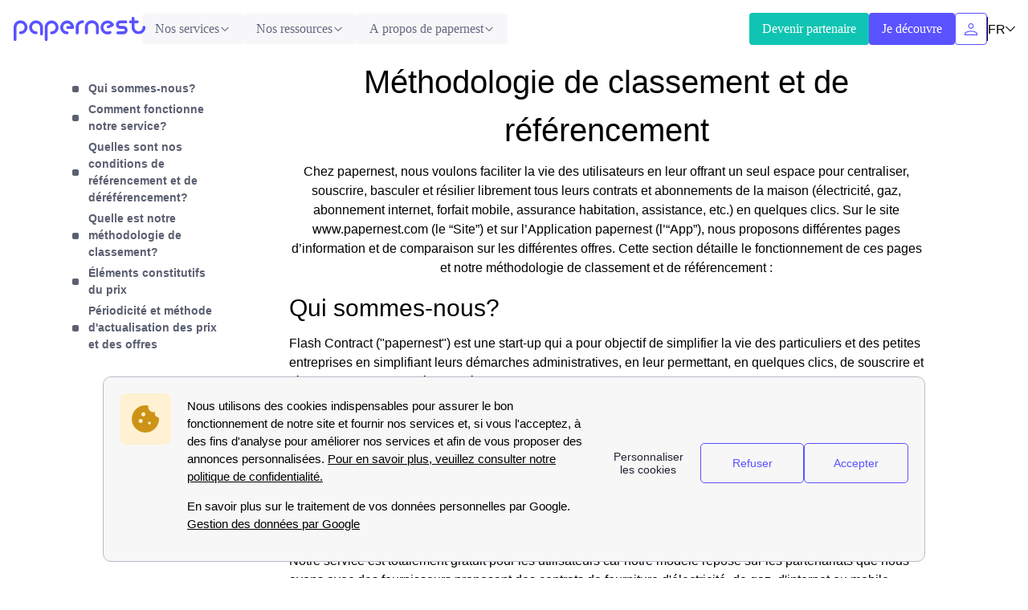

--- FILE ---
content_type: text/html; charset=UTF-8
request_url: https://www.papernest.com/methodologie/
body_size: 23926
content:
<!DOCTYPE html>
  <html lang="fr-FR" class="no-js no-svg">

  <head>
        <title>Méthodologie de classement</title>
        <meta name="description" content="">
        <meta name="language" content="fr_FR">
        <meta name='referrer' content='no-referrer-when-downgrade' >        <meta charset="UTF-8">
        <meta name="viewport" content="width=device-width, initial-scale=1">
        <meta name="og:country-name" content="France">
        <meta name="language" content="fr_FR">
        <link rel="profile" href="http://gmpg.org/xfn/11">
        <link rel="preconnect" href="https://www.google-analytics.com/">
        
        <style>
                        @font-face {
                font-family: "Avenir";
                font-style: normal;
                font-weight: 400;
                font-display: swap;
                src: local("Avenir-Book"),
                url(https://d3hnpjuhtg6oio.cloudfront.net/wp-content/themes/pn-origami/assets/dist/fonts/avenir/Avenir-Book.woff2) format('woff2'),
                url(https://d3hnpjuhtg6oio.cloudfront.net/wp-content/themes/pn-origami/assets/dist/fonts/avenir/Avenir-Book.woff) format('woff'),
                url(https://d3hnpjuhtg6oio.cloudfront.net/wp-content/themes/pn-origami/assets/dist/fonts/avenir/Avenir-Book.otf) format('ttf');
            }
            @font-face {
                font-family: "Avenir";
                font-style: normal;
                font-weight: 600;
                font-display: swap;
                src: local("Avenir-Medium"),
                url(https://d3hnpjuhtg6oio.cloudfront.net/wp-content/themes/pn-origami/assets/dist/fonts/avenir/Avenir-Medium.woff2) format('woff2'),
                url(https://d3hnpjuhtg6oio.cloudfront.net/wp-content/themes/pn-origami/assets/dist/fonts/avenir/Avenir-Medium.woff) format('woff'),
                url(https://d3hnpjuhtg6oio.cloudfront.net/wp-content/themes/pn-origami/assets/dist/fonts/avenir/Avenir-Medium.otf) format('ttf');
            }
            @font-face {
                font-family: "Avenir";
                font-style: normal;
                font-weight: 800;
                font-display: swap;
                src: local("Avenir-heavy"),
                url(https://d3hnpjuhtg6oio.cloudfront.net/wp-content/themes/pn-origami/assets/dist/fonts/avenir/Avenir-heavy.woff2) format('woff2'),
                url(https://d3hnpjuhtg6oio.cloudfront.net/wp-content/themes/pn-origami/assets/dist/fonts/avenir/Avenir-heavy.woff) format('woff'),
                url(https://d3hnpjuhtg6oio.cloudfront.net/wp-content/themes/pn-origami/assets/dist/fonts/avenir/Avenir-heavy.otf) format('ttf');
            }
            :root {
                --font-name: "Avenir", "Helvetica Neue", Arial, sans-serif;
                --fw-regular: 400;
                --fw-medium: 600;
                --fw-heavy: 800;
            }
        </style>

    <style>:root{--font-c-global: hsl(233, 28%, 29%);--font-c-global-light: hsl(230, 11%, 55%)}body{--c-primary-h: 243;--c-primary-s: 100%;--c-primary-l: 66%;--c-secondary-h: 173;--c-secondary-s: 98%;--c-secondary-l: 39%;--c-tertiary-h: 41;--c-tertiary-s: 97%;--c-tertiary-l: 55%;--c-forth-h: 344;--c-forth-s: 98%;--c-forth-l: 65%;--c-grey-h: 230;--c-grey-s: 11%;--c-grey-l: 55%;--c-white: #ffffff;--c-black: #000000;--c-black-light: #212431;--c-red: #f2545b;--c-red-dark: #ed121d;--c-periwinkle-dark: #a5b0d8;--c-periwinkle: #c3cae5;--c-periwinkle-light: #f1f3ff;--c-periwinkle-lighter: #f7f8fd;--c-emerald: #1c865e;--c-cornflower: #4842cc;--c-transparent: transparent;--c-error: var(--c-red);--c-error-hover: var(--c-red-dark);--c-success: var(--c-primary);--c-success-hover: var(--c-primary-darker);--c-inactive: var(--c-periwinkle);--c-inactive-hover: var(--c-periwinkle-dark);--br-c-base: var(--c-grey-light);--br-c-light: var(--c-grey-lighter);--br-c-error: var(--c-error);--br-c-error-hover: var(--c-error-hover);--br-c-success: var(--c-success);--br-c-success-hover: var(--c-success-hover);--bg-white: var(--c-white);--bg-main-dark: var(--c-periwinkle);--bg-main: var(--c-periwinkle-light);--bg-main-light: var(--c-periwinkle-lighter);--c-grey-shadow: hsla( var(--c-grey-h), var(--c-grey-s), var(--c-grey-l), 0.2 );--c-primary-shadow: hsla( var(--c-primary-h), var(--c-primary-s), var(--c-primary-l), 0.2 );--c-secondary-shadow: hsla( var(--c-secondary-h), var(--c-secondary-s), var(--c-secondary-l), 0.2 );--icon-c: var(--c-periwinkle);--c-rgb-black: 0, 0, 0;--c-overlay: rgba(0, 0, 0, 0.4);--c-opacity: 100;--c-primary: hsla( var(--c-primary-h), var(--c-primary-s), var(--c-primary-l), var(--c-opacity) );--c-primary-light: hsla( var(--c-primary-h), var(--c-primary-s), calc(var(--c-primary-l) + 20%), var(--c-opacity) );--c-primary-lighter: hsla( var(--c-primary-h), var(--c-primary-s), 97%, var(--c-opacity) );--c-primary-dark: hsla( var(--c-primary-h), var(--c-primary-s), calc(var(--c-primary-l) - 15%), var(--c-opacity) );--c-primary-darker: hsla( var(--c-primary-h), var(--c-primary-s), calc(var(--c-primary-l) - 30%), var(--c-opacity) );--c-secondary: hsla( var(--c-secondary-h), var(--c-secondary-s), var(--c-secondary-l), var(--c-opacity) );--c-secondary-light: hsla( var(--c-secondary-h), var(--c-secondary-s), calc(var(--c-secondary-l) + 20%), var(--c-opacity) );--c-secondary-lighter: hsla( var(--c-secondary-h), var(--c-secondary-s), 97%, var(--c-opacity) );--c-secondary-dark: hsla( var(--c-secondary-h), var(--c-secondary-s), calc(var(--c-secondary-l) - 15%), var(--c-opacity) );--c-secondary-darker: hsla( var(--c-secondary-h), var(--c-secondary-s), calc(var(--c-secondary-l) - 30%), var(--c-opacity) );--c-tertiary: hsla( var(--c-tertiary-h), var(--c-tertiary-s), var(--c-tertiary-l), var(--c-opacity) );--c-tertiary-light: hsla( var(--c-tertiary-h), var(--c-tertiary-s), calc(var(--c-tertiary-l) + 20%), var(--c-opacity) );--c-tertiary-lighter: hsla( var(--c-tertiary-h), var(--c-tertiary-s), 97%, var(--c-opacity) );--c-tertiary-dark: hsla( var(--c-tertiary-h), var(--c-tertiary-s), calc(var(--c-tertiary-l) - 15%), var(--c-opacity) );--c-tertiary-darker: hsla( var(--c-tertiary-h), var(--c-tertiary-s), calc(var(--c-tertiary-l) - 30%), var(--c-opacity) );--c-forth: hsla( var(--c-forth-h), var(--c-forth-s), var(--c-forth-l), var(--c-opacity) );--c-forth-light: hsla( var(--c-forth-h), var(--c-forth-s), calc(var(--c-forth-l) + 20%), var(--c-opacity) );--c-forth-lighter: hsla( var(--c-forth-h), var(--c-forth-s), 97%, var(--c-opacity) );--c-forth-dark: hsla( var(--c-forth-h), var(--c-forth-s), calc(var(--c-forth-l) - 15%), var(--c-opacity) );--c-forth-darker: hsla( var(--c-forth-h), var(--c-forth-s), calc(var(--c-forth-l) - 30%), var(--c-opacity) );--c-grey: hsla( var(--c-grey-h), var(--c-grey-s), var(--c-grey-l), var(--c-opacity) );--c-grey-light: hsla( var(--c-grey-h), var(--c-grey-s), calc(var(--c-grey-l) + 20%), var(--c-opacity) );--c-grey-lighter: hsla( var(--c-grey-h), var(--c-grey-s), 97%, var(--c-opacity) );--c-grey-dark: hsla( var(--c-grey-h), var(--c-grey-s), calc(var(--c-grey-l) - 15%), var(--c-opacity) );--c-grey-darker: hsla( var(--c-grey-h), var(--c-grey-s), calc(var(--c-grey-l) - 30%), var(--c-opacity) );--c-primary-500: hsla( var(--c-primary-h), var(--c-primary-s), var(--c-primary-l), var(--c-opacity) );--c-primary-50: color-mix( in srgb, var(--c-primary-500) 5%, white );--c-primary-100: color-mix( in srgb, var(--c-primary-500) 10%, white );--c-primary-200: color-mix( in srgb, var(--c-primary-500) 30%, white );--c-primary-300: color-mix( in srgb, var(--c-primary-500) 50%, white );--c-primary-400: color-mix( in srgb, var(--c-primary-500) 70%, white );--c-primary-600: color-mix( in srgb, var(--c-primary-500) 75%, black );--c-primary-700: color-mix( in srgb, var(--c-primary-500) 70%, black );--c-primary-800: color-mix( in srgb, var(--c-primary-500) 50%, black );--c-primary-900: color-mix( in srgb, var(--c-primary-500) 30%, black );--c-primary-950: color-mix( in srgb, var(--c-primary-500) 20%, black );--c-secondary-500: hsla( var(--c-secondary-h), var(--c-secondary-s), var(--c-secondary-l), var(--c-opacity) );--c-secondary-50: color-mix( in srgb, var(--c-secondary-500) 5%, white );--c-secondary-100: color-mix( in srgb, var(--c-secondary-500) 10%, white );--c-secondary-200: color-mix( in srgb, var(--c-secondary-500) 30%, white );--c-secondary-300: color-mix( in srgb, var(--c-secondary-500) 50%, white );--c-secondary-400: color-mix( in srgb, var(--c-secondary-500) 70%, white );--c-secondary-600: color-mix( in srgb, var(--c-secondary-500) 75%, black );--c-secondary-700: color-mix( in srgb, var(--c-secondary-500) 70%, black );--c-secondary-800: color-mix( in srgb, var(--c-secondary-500) 50%, black );--c-secondary-900: color-mix( in srgb, var(--c-secondary-500) 30%, black );--c-secondary-950: color-mix( in srgb, var(--c-secondary-500) 20%, black );--c-tertiary-500: hsla( var(--c-tertiary-h), var(--c-tertiary-s), var(--c-tertiary-l), var(--c-opacity) );--c-tertiary-50: color-mix( in srgb, var(--c-tertiary-500) 5%, white );--c-tertiary-100: color-mix( in srgb, var(--c-tertiary-500) 10%, white );--c-tertiary-200: color-mix( in srgb, var(--c-tertiary-500) 30%, white );--c-tertiary-300: color-mix( in srgb, var(--c-tertiary-500) 50%, white );--c-tertiary-400: color-mix( in srgb, var(--c-tertiary-500) 70%, white );--c-tertiary-600: color-mix( in srgb, var(--c-tertiary-500) 75%, black );--c-tertiary-700: color-mix( in srgb, var(--c-tertiary-500) 70%, black );--c-tertiary-800: color-mix( in srgb, var(--c-tertiary-500) 50%, black );--c-tertiary-900: color-mix( in srgb, var(--c-tertiary-500) 30%, black );--c-tertiary-950: color-mix( in srgb, var(--c-tertiary-500) 20%, black );--c-forth-500: hsla( var(--c-forth-h), var(--c-forth-s), var(--c-forth-l), var(--c-opacity) );--c-forth-50: color-mix( in srgb, var(--c-forth-500) 5%, white );--c-forth-100: color-mix( in srgb, var(--c-forth-500) 10%, white );--c-forth-200: color-mix( in srgb, var(--c-forth-500) 30%, white );--c-forth-300: color-mix( in srgb, var(--c-forth-500) 50%, white );--c-forth-400: color-mix( in srgb, var(--c-forth-500) 70%, white );--c-forth-600: color-mix( in srgb, var(--c-forth-500) 75%, black );--c-forth-700: color-mix( in srgb, var(--c-forth-500) 70%, black );--c-forth-800: color-mix( in srgb, var(--c-forth-500) 50%, black );--c-forth-900: color-mix( in srgb, var(--c-forth-500) 30%, black );--c-forth-950: color-mix( in srgb, var(--c-forth-500) 20%, black );--c-grey-500: hsla( var(--c-grey-h), var(--c-grey-s), var(--c-grey-l), var(--c-opacity) );--c-grey-50: color-mix( in srgb, var(--c-grey-500) 5%, white );--c-grey-100: color-mix( in srgb, var(--c-grey-500) 10%, white );--c-grey-200: color-mix( in srgb, var(--c-grey-500) 30%, white );--c-grey-300: color-mix( in srgb, var(--c-grey-500) 50%, white );--c-grey-400: color-mix( in srgb, var(--c-grey-500) 70%, white );--c-grey-600: color-mix( in srgb, var(--c-grey-500) 75%, black );--c-grey-700: color-mix( in srgb, var(--c-grey-500) 70%, black );--c-grey-800: color-mix( in srgb, var(--c-grey-500) 50%, black );--c-grey-900: color-mix( in srgb, var(--c-grey-500) 30%, black );--c-grey-950: color-mix( in srgb, var(--c-grey-500) 20%, black );--c-opacity: 100;--bg-primary: var(--c-primary);--bg-primary-hover: var(--c-primary-dark);--bg-secondary: var(--c-secondary);--bg-secondary-hover: var(--c-secondary-dark);--bg-tertiary: var(--c-tertiary);--bg-tertiary-hover: var(--c-tertiary-dark);--bg-forth: var(--c-forth);--bg-forth-hover: var(--c-forth-dark)}body{--fs-1rem: 1rem;--fs-3xl: calc(var(--fs-base) + 1.5rem);--fs-2xl: calc(var(--fs-base) + 0.9rem);--fs-xl: calc(var(--fs-base) + 0.45rem);--fs-lg: calc(var(--fs-base) + 0.25rem);--fs-base: var(--fs-1rem);--fs-sm: calc(var(--fs-base) - 0.125rem);--fs-xs: calc(var(--fs-base) - 0.25rem);--fs-2xs: calc(var(--fs-base) - 0.3rem);--fw-light: 200;--fw-regular: 400;--fw-medium: 500;--fw-semibold: 600;--fw-bold: 700;--lh-sm: 1.3;--lh-base: 1.5;--lh-lg: 1.8;--sz-2xs: 5px;--sz-xs: 10px;--sz-sm: 15px;--sz-md: 20px;--sz-lg: 30px;--sz-xl: 40px;--sz-2xl: 50px;--sz-3xl: 60px;--sz-4xl: 75px;--sz-5xl: 100px;--sz-screen-lg: 1100px;--sz-content: calc(100% - (var(--pd-screen) * 2));--sz-form-label: 200px;--sz-popin: var(--sz-content);--sz-md-mobile-sm-max: 374px;--sz-md-mobile-max: 767px;--sz-md-tablet-min: 768px;--sz-md-tablet-max: 1279px;--sz-md-desktop-min: 1280px;--mg-2xs: var(--sz-2xs);--mg-xs: var(--sz-xs);--mg-sm: var(--sz-sm);--mg-md: var(--sz-md);--mg-lg: var(--sz-lg);--mg-xl: var(--sz-xl);--mg-2xl: var(--sz-2xl);--mg-3xl: var(--sz-3xl);--mg-4xl: var(--sz-4xl);--mg-5xl: var(--sz-5xl);--mg-between: var(--sz-lg);--mg-inside: var(--sz-xs);--pd-2xs: var(--sz-2xs);--pd-xs: var(--sz-xs);--pd-sm: var(--sz-sm);--pd-md: var(--sz-md);--pd-lg: var(--sz-lg);--pd-xl: var(--sz-xl);--pd-2xl: var(--sz-2xl);--pd-3xl: var(--sz-3xl);--pd-4xl: var(--sz-4xl);--pd-5xl: var(--sz-5xl);--pd-screen: 24px;--pd-container: var(--pd-lg);--br-r-ppn: 18px 5px;--br-r-sm: 5px;--br-r-base: 10px;--br-r-lg: 15px;--br-r-circle: 300px;--tr-faster: 0.1s;--tr-fast: 0.2s;--tr-base: 0.3s;--tr-slow: 0.5s;--tr-slower: 0.8s;--trf-ease-in: cubic-bezier(0.4, 0, 1, 1);--trf-ease-out: cubic-bezier(0, 0, 0.2, 1);--trf-ease-in-out: cubic-bezier(0.4, 0, 0.2, 1);--zi-neg-1: -1;--zi-0: 0;--zi-1: 1;--zi-2: 2;--zi-10: 10;--zi-20: 20;--zi-30: 30;--zi-40: 40;--zi-50: 50;--zi-60: 60;--zi-70: 70;--zi-80: 80;--zi-90: 90;--zi-100: 100;--zi-110: 110;--zi-max: 10000000;--op-0: 0;--op-2: 2;--op-5: 5;--op-10: 10;--op-20: 20;--op-40: 40;--op-60: 60;--op-80: 80;--op-100: 100;--bs-scale-xs: 0 0 3px;--bs-scale-sm: 0 2px 6px 0px;--bs-scale-base: 0px 2px 12px 1px;--bs-scale-lg: 0 3px 20px 2px;--bs-scale-xl: 10px 10px 50px;--bs-xs: var(--bs-scale-xs) var(--c-grey-shadow);--bs-sm: var(--bs-scale-sm) var(--c-grey-shadow);--bs-base: var(--bs-scale-base) var(--c-grey-shadow);--bs-lg: var(--bs-scale-lg) var(--c-grey-shadow);--bs-xl: var(--bs-scale-lg) var(--c-grey-shadow);--bs-primary-xs: var(--bs-scale-xs) var(--c-primary-shadow);--bs-primary-sm: var(--bs-scale-sm) var(--c-primary-shadow);--bs-primary-base: var(--bs-scale-base) var(--c-primary-shadow);--bs-primary-lg: var(--bs-scale-lg) var(--c-primary-shadow);--bs-primary-xl: var(--bs-scale-lg) var(--c-primary-shadow);--bs-secondary-xs: var(--bs-scale-xs) var(--c-secondary-shadow);--bs-secondary-sm: var(--bs-scale-sm) var(--c-secondary-shadow);--bs-secondary-base: var(--bs-scale-base) var(--c-secondary-shadow);--bs-secondary-lg: var(--bs-scale-lg) var(--c-secondary-shadow);--bs-secondary-xl: var(--bs-scale-lg) var(--c-secondary-shadow);--bs-focus: var(--bs-scale-xs) var(--c-grey);--bs-error: var(--bs-scale-xs) var(--c-error);--bs-success: var(--bs-scale-xs) var(--c-success)}@media(max-width: 767px){body{--fs-3xl: calc(var(--fs-base) + 0.7rem);--fs-2xl: calc(var(--fs-base) + 0.5rem);--fs-xl: calc(var(--fs-base) + 0.3rem);--fs-lg: calc(var(--fs-base) + 0.15rem)}}@media(min-width: 1280px){body{--sz-content: 870px}}@media(min-width: 1280px){body{--mg-inside: var(--sz-sm);--mg-between: var(--sz-xl)}}@media(min-width: 768px)and (max-width: 1279px){body{--pd-screen: 48px}}@media(min-width: 1280px){body{--pd-screen: initial}}body{--h1-lg-fs: var(--fs-3xl);--h1-fs: var(--fs-2xl);--h2-fs: var(--fs-xl);--h3-fs: var(--fs-lg);--h4-fs: var(--fs-base);--heading-lh: var(--lh-sm);--heading-fw: var(--fw-bold);--heading-mg: var(--mg-sm) 0 var(--mg-md);--heading-sm-mg: var(--mg-xs) 0 var(--mg-sm);--heading-c: var(--c-black-txt);--cta-fw: var(--fw-medium);--link-fw: var(--fw-regular);--link-c: var(--c-primary);--link-c-hover: var(--c-primary-dark);--label-fw: var(--fw-medium);--font-c-global: var(--c-black);--font-c-global-light: var(--c-grey-dark);--font-c-global-lighter: var(--c-grey);--font-c-global-lightest: var(--c-grey-light);--font-c-primary: var(--c-primary);--font-c-primary-hover: var(--c-primary-dark);--font-c-secondary: var(--c-secondary);--font-c-secondary-hover: var(--c-secondary-hover);--font-c-white: var(--c-white);--font-lh-global: var(--lh-base);--font-fw-global: var(--fw-regular);--font-fw-global-light: var(--fw-light);--paragraph-mg: 0 0 var(--mg-sm) 0;--table-fs: var(--fs-1rem);--table-lh: var(--lh-sm);--strong-fw: var(--fw-medium);--page-bg: var(--c-white);--overlay-bg: var(--c-black)}.h-screen{height:100vh}@supports(height: 100svh){.h-screen{height:100svh}}.bg-second{background-color:var(--bg-secondary)}.bg-main{background-color:var(--bg-main)}.bg-white{background-color:var(--bg-white)}.container{width:100%;padding:0 var(--pd-screen)}@media(min-width: 1280px){.container{width:var(--sz-screen-lg);margin:auto}}.container.component-footer{margin:var(--mg-md) auto;text-align:center}.container.component-footer .cta{margin:auto}.container.component-header{margin-bottom:var(--mg-sm);display:flex;flex-direction:column;align-items:center;text-align:center}.align-center{text-align:center}.align-left{text-align:left}.align-right{text-align:right}html,body,div,span,applet,object,iframe,h1,h2,h3,h4,h5,h6,p,blockquote,pre,a,abbr,acronym,address,big,cite,code,del,dfn,em,img,ins,kbd,q,s,samp,small,strike,strong,sub,sup,tt,var,b,u,i,center,dl,dt,dd,ol,ul,li,fieldset,form,label,legend,table,caption,tbody,tfoot,thead,tr,th,td,article,aside,canvas,details,embed,figure,figcaption,footer,header,hgroup,menu,nav,output,ruby,section,summary,time,mark,audio,video{margin:0;padding:0;border:0;font-size:100%;font:inherit;vertical-align:baseline}article,aside,details,figcaption,figure,footer,header,hgroup,menu,nav,section{display:block}body{line-height:1}ol,ul{list-style:none}blockquote,q{quotes:none}blockquote:before,blockquote:after,q:before,q:after{content:"";content:none}table{border-collapse:collapse;border-spacing:0}html{box-sizing:border-box}*{-webkit-font-smoothing:antialiased;-moz-osx-font-smoothing:grayscale}*,*:before,*:after{box-sizing:inherit}html{scroll-behavior:smooth}body{font-size:var(--fs-base);line-height:1.5;font-family:var(--font-name);overflow-x:hidden;color:var(--font-c-global)}.show-toc{display:flex;flex-direction:column-reverse}@media(min-width: 1280px){.show-toc{display:flex;flex-flow:row-reverse nowrap;width:var(--sz-screen-lg);margin:auto;justify-content:space-between}.show-toc>article{width:870px;margin-left:auto}.show-toc>article .container{width:870px}.show-toc>article>section[class*=bg-] .container{width:800px}.show-toc>aside{width:180px}}h1,h2,h3,h4{margin-bottom:var(--mg-xs)}h1 span,h2 span,h3 span,h4 span{color:var(--c-secondary)}h1 b,h2 b,h3 b,h4 b{font-weight:var(--fw-medium)}h1{font-size:var(--fs-3xl)}h1 b{font-weight:var(--fw-heavy)}h2{font-size:var(--fs-2xl);scroll-margin-top:80px}h2 b{font-weight:var(--fw-heavy)}h3{font-size:var(----fs-xl)}h4{font-size:var(--fs-lg)}img{height:inherit;max-width:100%;width:100%}p{overflow-wrap:break-word;word-wrap:break-word;word-break:break-all;word-break:break-word}p.h1--mg0,p.h2--mg0,p.h3--mg0,p.h4--mg0{margin-bottom:0}p span{color:var(--c-secondary)}p i{font-style:italic}p.highlight span{background-color:var(--c-primary);color:var(--c-white);border-radius:var(--br-r-lg);padding:0 var(--pd-xs);-webkit-box-decoration-break:clone;box-decoration-break:clone}ul li{font-size:var(--fs-base);padding-left:20px;position:relative}ul li:before{content:"";width:5px;height:5px;min-width:inherit;background-color:var(--c-primary);border-radius:var(--br-r-circle);left:5px;transform:translateY(-50%);top:50%;position:absolute}hr{height:1px;border:none;margin:auto;border-top:1px solid var(--br-c-base)}.el-hr{width:100%;margin-bottom:var(--mg-xs)}.hr{width:calc(100% - 48px);padding-bottom:var(--pd-2xl)}@media(min-width: 768px)and (max-width: 1279px){.hr{width:calc(100% - 96px)}}@media(min-width: 1280px){.hr{width:1100px;padding-bottom:var(--pd-2xl)}}a{transition:color var(--tr-base);color:var(--link-c-hover);text-decoration:none}a:hover{color:var(--link-c-hover)}.cta,a.cta{--cta-bg: var(--cta-bg-primary, var(--c-primary));--cta-color: var(--cta-c-primary, var(--c-white));--cta-border: var(--cta-br-c-primary, var(--c-primary));--cta-bg-hover: var(--cta-bg-primary-hover, var(--c-primary-dark));--cta-color-hover: var(--cta-c-primary-hover, var(--c-white));--cta-border-hover: var(--cta-br-c-primary-hover, var(--c-primary-dark));--cta-height: var(--sz-2xl);display:inline-flex;justify-content:center;align-items:center;height:var(--cta-height);text-align:center;width:-moz-fit-content;width:fit-content;cursor:pointer;padding:0 var(--pd-lg);transition:border var(--tr-base),background var(--tr-base),color var(--tr-base);border:1px solid var(--cta-border);background-color:var(--cta-bg);color:var(--cta-color);border-radius:var(--br-r-base);margin-bottom:var(--mg-xs)}.cta:hover,a.cta:hover{background-color:var(--cta-bg-hover);color:var(--cta-color-hover);border-color:var(--cta-border-hover)}.cta.reverse,a.cta.reverse{--cta-bg: var(--cta-bg-reverse, var(--c-white));--cta-color: var(--cta-c-primary-reverse, var(--c-primary));--cta-border: var(--cta-br-c-primary-reverse, var(--c-primary))}.cta.reverse:hover,a.cta.reverse:hover{--cta-bg-hover: var(--cta-bg-primary-reverse-hover, var(--c-primary));--cta-color-hover: var(--cta-c-reverse-hover, var(--c-white));--cta-border-hover: var(--cta-br-c-primary-reverse-hover, var(--c-primary))}.cta.second,a.cta.second{--cta-bg: var(--cta-bg-seconday, var(--c-secondary));--cta-color: var(--cta-c-seconday, var(--c-white));--cta-border: var(--cta-br-c-seconday, var(--c-secondary))}.cta.second:hover,a.cta.second:hover{--cta-bg-hover: var(--c-secondary-dark);--cta-border-hover: var(--c-secondary-dark)}.cta.second-reverse,a.cta.second-reverse{--cta-bg: var(--cta-bg-reverse, var(--c-white));--cta-color: var(--cta-c-secondary-reverse, var(--c-secondary));--cta-border: var(--cta-br-c-secondary-reverse, var(--c-secondary))}.cta.second-reverse:hover,a.cta.second-reverse:hover{--cta-bg-hover: var(--cta-bg-secondary-reverse-hover, var(--c-secondary));--cta-color-hover: var(--cta-c-reverse-hover, var(--c-white));--cta-border-hover: var(--cta-br-c-secondary-reverse-hover, var(--c-secondary))}.cta.fullwidth,a.cta.fullwidth{width:100%}.cta.pn-radius,a.cta.pn-radius{border-radius:var(--br-r-ppn)}.cta.cta--icon .icon,a.cta.cta--icon .icon{height:auto;max-height:calc(var(--cta-height)*.25);width:calc(var(--cta-height)*.25);margin-right:calc(var(--mg-xs)*.5)}.cta-container__fullwidth,a.cta-container__fullwidth{display:flex;justify-content:space-between;flex-wrap:wrap}.cta-container__fullwidth .fullwidth,a.cta-container__fullwidth .fullwidth{flex-grow:1;width:auto}.cta-container__fullwidth .fullwidth:nth-child(2),a.cta-container__fullwidth .fullwidth:nth-child(2){margin-left:var(--mg-xs)}.highlighted{--color-tick-raspberry: #ED7595;--color-tick-yellow: #F7AE1E;--color-tick-papernest: #5A52FF;--color-tick-turquoise: #0FC4B2}.highlighted__highlight{position:absolute}.highlighted .highlight--yellow-red{--short-tick: var(--color-tick-yellow);--long-tick: var(--color-tick-raspberry)}.highlighted .highlight--blue-red{--short-tick: var(--color-tick-papernest);--long-tick: var(--color-tick-raspberry)}.highlighted .highlight--blue-turquoise{--short-tick: var(--color-tick-papernest);--long-tick: var(--color-tick-turquoise)}.highlighted .highlight--yellow-turquoise{--short-tick: var(--color-tick-yellow);--long-tick: var(--color-tick-turquoise)}.highlighted .highlight--turquoise-blue{--short-tick: var(--color-tick-turquoise);--long-tick: var(--color-tick-papernest)}.highlighted .highlight--turquoise-red{--short-tick: var(--color-tick-turquoise);--long-tick: var(--color-tick-raspberry)}.highlighted .highlight--blue-red-yellow{--short-tick: var(--color-tick-papernest);--middle-tick: var(--color-tick-raspberry);--long-tick: var(--color-tick-yellow)}.highlighted .highlight--red-turquoise-yellow{--short-tick: var(--color-tick-raspberry);--middle-tick: var(--color-tick-turquoise);--long-tick: var(--color-tick-yellow)}.js-no-transitions{--tr-slow: 0s;--tr-base: 0s;--tr-fast: 0s}.counter{font-weight:var(--fw-medium);text-align:center;padding:var(--pd-xs)}.counter__number{color:var(--font-c-global)}@media(min-width: 768px){.counter{margin-bottom:0}}@media(min-width: 1280px){.counter{margin-bottom:0}}.el-trustpilot{display:flex;flex-flow:row wrap;margin-bottom:var(--mg-xs)}.el-trustpilot__stars{display:flex;flex-flow:row nowrap;align-items:center}.el-trustpilot__star{width:20px;height:20px;margin-right:4px}.el-trustpilot__p{color:var(--font-c-global-light);margin:0}.geo{display:flex;flex-flow:column nowrap;position:relative}.geo__autocomplete{background-color:var(--c-white);position:absolute;display:none;top:55px;width:100%;left:0;border-radius:var(--br-r-base);border:1px solid var(--br-c-base);z-index:10}.geo__autocomplete [class^=autocomplete-]{padding:var(--pd-xs);border-bottom:1px solid var(--br-c-base);transition:background var(--tr-base);cursor:pointer}.geo__autocomplete [class^=autocomplete-]:before{content:none}.geo__autocomplete [class^=autocomplete-]:hover{background-color:var(--bg-main-light)}.geo__autocomplete [class^=autocomplete-]:last-child{border-bottom:none}.geo .autocomplete-0{border-radius:var(--br-r-base) var(--br-r-base) 0 0}.geo .autocomplete-3{border-radius:0 0 var(--br-r-base) var(--br-r-base)}.geo__icon{position:absolute;height:25px;width:20px;left:20px;top:12px;z-index:10}.geo__input,.geo__button{border-radius:var(--br-r-base);margin-bottom:var(--mg-xs);width:100%;height:50px;outline:none}.geo__input{font-size:var(--fs-base);position:relative;z-index:1;border:1px solid var(--c-secondary);padding:0 var(--pd-lg) 0 var(--pd-2xl)}.geo__button{font-size:var(--fs-lg);border:none;cursor:pointer;transition:background-color var(--tr-base);padding:0 var(--pd-lg);color:var(--c-white);background-color:var(--c-secondary)}.geo__button:hover{background-color:var(--c-secondary-dark)}@media(min-width: 1280px){.geo__button{margin:0;z-index:1;position:absolute;top:0;right:0;width:auto;border-radius:0 var(--br-r-base) var(--br-r-base) 0}}body{--header-height: 60px}.ppn-chevron{position:absolute;width:10px;height:14px;right:var(--pd-xs);top:50%;transform:translateY(-50%);transition:transform var(--tr-base) ease}.header--title-style{font-weight:bold;color:var(--c-secondary);transition:color var(--tr-base) ease}.header--title-style:hover{color:var(--c-secondary)}input[type=checkbox],input[type=radio]{display:none}.header{--logo-width: 210px;--burger-height: 21px;--space-top-list: 60px;--menu-desktop-margin-left: 20vw;--header-overlay-offset: 7px;--width-desktop: 1100px;--shadow-menu: 0 3px 12px 0 hsla(var(--c-primary-h), var(--c-primary-s), var(--c-primary-l), 0.2);--lh-lg: 35px;--lh-md: 30px;--lh-base: 24px;--lh-sm: 18px;--js-num-col-deepest-menu-desktop: 1;--js-menu-desktop-width: 700px;--js-menu-desktop-left: calc(50% + (var(--logo-width)/2 - 100px));--deepest-menu-width: 50%}.header .js-header-space{position:relative;height:var(--header-height);width:100%}.nav{position:fixed;width:100%;height:var(--header-height);top:0;z-index:var(--zi-40);background:var(--c-white);transition:box-shadow var(--tr-base) ease-in}.nav.nav__has-shadow{box-shadow:0px 0px 7px 0px rgba(0,0,0,.15)}.nav__logo-link{position:fixed;top:0;height:var(--header-height);max-width:var(--logo-width);z-index:var(--zi-40);margin-right:var(--mg-lg)}.nav__logo-img{height:100%;margin-top:2%}.nav__burger{display:none}.nav__menu-container{position:absolute;z-index:var(--zi-20);overflow-y:scroll;-webkit-overflow-scrolling:touch;display:flex;flex-flow:row nowrap;height:100vh;max-height:100vh;top:-100vh;background:var(--c-white);transition:transform var(--tr-fast) ease var(--tr-fast)}.nav .overlay-menu__wrap{position:relative;width:100%}.nav__list{opacity:0;margin-top:var(--space-top-list);width:100%;z-index:var(--zi-20);transition:opacity var(--tr-fast) ease}.nav__item{-webkit-tap-highlight-color:rgba(0,0,0,0)}.nav__item.has-submenu,.nav__link{cursor:pointer}.is-ppn-domain .nav__item:nth-last-child(-n+2):not(:last-child):not(.has-submenu) .header--title-style{padding-right:0}.nav .ppn-chevron{right:0}.nav .lang-mobile{display:flex;border-color:var(--c-white);margin-top:var(--mg-xl)}.nav .lang-mobile__link{color:var(--font-c-global-light)}@media(min-width: 1280px){.nav .lang-mobile{display:none}}.nav .menu-lang{cursor:pointer;position:relative;display:flex;align-items:center;padding-right:calc(2*(var(--pd-xs)));color:var(--font-c-global-light);transition:color var(--tr-base)}.nav .menu-lang:hover{color:var(--c-secondary)}.nav .menu-lang:hover .menu-lang__content{color:var(--font-c-global-light)}.nav .menu-lang:hover:after{transform:translateY(-50%) scale(1.4, 0.7) rotate(90deg)}.nav .menu-lang__content{position:absolute;top:60px;width:auto;padding:var(--pd-xs) var(--pd-lg)}.nav .menu-lang__lang{padding-left:0;transition:color var(--tr-base)}.nav .menu-lang__lang.lang--selected{color:var(--font-c-global)}.nav .menu-lang__lang:hover{color:var(--c-primary)}.nav .menu-lang__lang::before{display:none}.nav .menu-lang__link{color:currentColor}.nav .menu-lang:after{content:">";pointer-events:none;position:absolute;right:0px;top:50%;transform:translateY(-50%) scale(0.7, 1.4);transition:transform var(--tr-base) ease,color var(--tr-base) ease-in}@media(max-width: 1279px){.nav .menu-lang{display:none}}.nav .menu-lang:hover:after{color:var(--c-secondary)}.nav .menu-lang:hover .menu-lang__content{opacity:1;pointer-events:all}@media(max-width: 1279px){.nav::after{content:"";position:absolute;width:100vw;height:var(--header-height);background:var(--c-white);z-index:var(--zi-30);opacity:.9}.overlay-menu{height:100vh;padding-bottom:100px;overflow-x:hidden}.nav__item.has-submenu,.nav__link{display:block}.buttons-container{display:none}.cta.cta--float{position:fixed;z-index:var(--zi-40);opacity:1;visibility:visible;left:50%;width:calc(100% - 40px);bottom:20px;border-radius:var(--br-r-base);box-shadow:0px 0px 5px 0px var(--c-white);transform:translateX(-50%)}}@media(max-width: 1279px)and (orientation: landscape){.cta.cta--float{top:calc(var(--header-height)/2);right:90px;left:unset;width:auto;min-width:170px;transform:translateY(-50%)}}@media(max-width: 1279px){.nav__burger{display:block;position:fixed;cursor:pointer;height:var(--burger-height);width:35px;top:calc((var(--header-height) - var(--burger-height))/2 - 1.5px);right:20px;z-index:var(--zi-40)}.nav__burger::before,.nav__burger::after,.nav__burger .burger-line{content:"";position:absolute;top:50%;height:3px;width:100%;border-radius:1.5px;background:var(--c-primary);transition:transform var(--tr-fast) ease,top var(--tr-fast) ease var(--tr-fast),opacity var(--tr-fast) ease var(--tr-fast)}.nav__burger::before{top:0}.nav__burger::after{top:100%}.nav__burger-input[type=checkbox]:checked~.nav__menu-container{transform:translateY(100vh);transition:transform var(--tr-fast) ease}.nav__burger-input[type=checkbox]:checked~.nav__menu-container .nav__list{opacity:1;transition:opacity var(--tr-fast) ease-in .15s}.nav__burger-input[type=checkbox]:checked~.nav__menu-container .buttons-container .cta--float{animation:disappearAppear calc(var(--tr-fast)*2) ease forwards}.nav__burger-input[type=checkbox]:checked+.nav__burger::after,.nav__burger-input[type=checkbox]:checked+.nav__burger::before{top:50%;transform:rotate(-45deg);transition:transform var(--tr-fast) ease var(--tr-fast),top var(--tr-fast) ease}.nav__burger-input[type=checkbox]:checked+.nav__burger::before{transform:rotate(45deg)}.nav__burger-input[type=checkbox]:checked+.nav__burger .burger-line{opacity:0;transition:opacity var(--tr-fast) ease}}.nav__item,.overlay-menu__item{position:relative;padding:var(--pd-lg) 0;border-bottom:1px solid var(--br-c-base)}.nav__item::before,.nav__item .deepest-menu__item:before,.overlay-menu__item::before,.overlay-menu__item .deepest-menu__item:before{display:none}.overlay-menu{position:fixed;min-height:100vh;width:100%;top:0;left:0;padding-top:var(--space-top-list);background:var(--c-white);z-index:var(--zi-30);box-shadow:10px 0 4px 0 rgba(0,0,0,.05)}.overlay-menu__title-container{position:relative;display:flex;flex-direction:row;align-items:center;cursor:default;padding:var(--pd-lg) 0;margin-bottom:calc(var(--mg-xs)*-1)}.overlay-menu__title-container::before{content:"";position:absolute;width:120vw;height:60px;background:var(--c-primary);border-radius:0;top:50%;margin-left:-10vw;opacity:.2;z-index:0}.overlay-menu__title-container .ppn-chevron{left:0;transform:translateY(-50%) rotate(180deg)}.overlay-menu__title-container::before{pointer-events:none}.overlay-menu__title-container .overlay-menu__title,.overlay-menu__title-container::after{font-size:var(--fs-lg);font-weight:bold;color:var(--c-primary)}.overlay-menu__title-container .overlay-menu__title{cursor:pointer;width:100%;display:block;padding-left:var(--pd-2xl);margin-bottom:0}.overlay-menu__label{position:relative;display:block;cursor:pointer;color:var(--c-secondary)}.overlay-menu__label-link{display:none;position:absolute;height:100%;width:100%;top:0;left:0}@media(min-width: 1280px){.overlay-menu__label-link{display:block}}.overlay-menu__label-title{position:relative;display:inline-block;max-width:80%}.overlay-menu__label-title::before{content:"";display:inline-block;box-sizing:unset;pointer-events:none;position:absolute;top:50%;left:50%;height:100%;width:100%;padding:calc(var(--pd-xs)/2) var(--pd-xs);background:var(--c-secondary);border-radius:var(--br-r-base);transform:translate(-50%, -50%)}@media(max-width: 1279px){.overlay-item-input[type=checkbox]+.overlay-menu{transform:translateX(-105%);transition:transform var(--tr-fast) ease var(--tr-fast)}.overlay-item-input[type=checkbox]+.overlay-menu .overlay-menu__title-container::before{transform:translateY(-50%) scaleY(0);transition:transform var(--tr-fast) ease}.overlay-item-input[type=checkbox]+.overlay-menu .overlay-menu__item,.overlay-item-input[type=checkbox]+.overlay-menu .overlay-menu__title-container{opacity:0;transition:opacity var(--tr-fast) ease}.overlay-item-input[type=checkbox]:checked+.overlay-menu{transform:translateX(0);transition:transform var(--tr-fast) ease}.overlay-item-input[type=checkbox]:checked+.overlay-menu .overlay-menu__title-container::before{transform:translateY(-50%) scaleY(1);transition:transform var(--tr-fast) ease var(--tr-fast)}.overlay-item-input[type=checkbox]:checked+.overlay-menu .overlay-menu__item,.overlay-item-input[type=checkbox]:checked+.overlay-menu .overlay-menu__title-container{opacity:1;transition:opacity var(--tr-fast) ease-in var(--tr-fast)}}.deepest-menu{overflow:hidden;height:auto;margin-bottom:calc((var(--pd-lg))*-1)}.deepest-menu__item{overflow:hidden;padding:0}.deepest-menu__item:first-child{margin-top:var(--mg-lg)}.deepest-menu__link{color:var(--font-c-global-light)}@media(max-width: 1279px){.deepest-menu-input[type=radio]+.overlay-menu__label .overlay-menu__label-title::before{opacity:0;transition:opacity var(--tr-base) ease-in}.deepest-menu-input[type=radio]~.deepest-menu .deepest-menu__item,.deepest-menu-input[type=radio]~.deepest-menu::after{content:"";height:0px;opacity:0;transition:height var(--tr-base) ease var(--tr-fast),opacity var(--tr-fast) ease-in}.deepest-menu-input[type=radio]~.deepest-menu::after{display:block}.deepest-menu-input[type=radio]:checked+.overlay-menu__label .ppn-chevron{transform:translateY(-50%) rotate(90deg)}.deepest-menu-input[type=radio]:checked+.overlay-menu__label .overlay-menu__label-title::before{opacity:.2;transition:opacity var(--tr-base) ease-in}.deepest-menu-input[type=radio]:checked~.deepest-menu .deepest-menu__item,.deepest-menu-input[type=radio]:checked~.deepest-menu::after{height:var(--lh-md);opacity:1;transition:height var(--tr-base) ease,opacity var(--tr-fast) ease-in var(--tr-fast)}}@media(min-width: 768px){body{--header-height: 75px}.header{--space-top-list: 75px}.overlay-menu .overlay-menu__wrap{display:grid;grid-template-columns:50% 50%}}@media(min-width: 768px)and (max-width: 1279px){.overlay-menu::before{content:"";position:absolute;width:100vw;height:100vh;background:var(--c-white);top:0;left:0}}@media(min-width: 768px){.overlay-menu__title-container{grid-column-start:1;grid-column-end:3}.overlay-menu__item{grid-column-start:1;grid-column-end:2;position:static;padding:var(--lh-sm) 0;border:none}.overlay-menu__label::before{content:"";position:absolute;right:0;top:50%;pointer-events:none;z-index:var(--zi-40);height:20px;width:20px;border-radius:0 20px 0 0;opacity:1;-webkit-clip-path:polygon(0% 0, 50% 50%, 100% 100%, 0% 100%);clip-path:polygon(0% 0, 50% 50%, 100% 100%, 0% 100%);background:var(--c-white);border-top:1px solid var(--br-c-base);border-right:1px solid var(--br-c-base);transform:translate(50%, -50%) rotate(45deg) !important;transition:unset}.deepest-menu{width:50%;overflow:visible;min-height:calc(100% - var(--lh-lg)*2);height:auto;position:absolute;z-index:var(--zi-30);pointer-events:none;top:calc(var(--lh-lg)*2 - var(--mg-xs) + var(--lh-base));left:50%;padding-left:var(--pd-lg)}.deepest-menu__item{display:inline-block;line-height:var(--lh-base);width:100%;padding:calc(var(--lh-sm)/2) 0}.deepest-menu__item:first-child{margin-top:0}.deepest-menu:before{content:"";position:absolute;bottom:0;height:100%;min-height:100%;left:0;top:0;width:1px;background:var(--br-c-base);opacity:0}}@media(min-width: 768px)and (max-width: 1279px){.overlay-menu__item:nth-child(2),.deepest-menu{margin-top:var(--mg-lg);top:var(--header-height)}.overlay-menu__title-container{height:var(--header-height)}.overlay-menu__label .ppn-chevron{display:none}.deepest-menu-input[type=radio]+.overlay-menu__label:before{-webkit-clip-path:polygon(0 0, 0 100%, 100% 100%, 0% 0%);clip-path:polygon(0 0, 0 100%, 100% 100%, 0% 0%);transition:-webkit-clip-path var(--tr-fast) ease-in var(--tr-fast);transition:clip-path var(--tr-fast) ease-in var(--tr-fast);transition:clip-path var(--tr-fast) ease-in var(--tr-fast), -webkit-clip-path var(--tr-fast) ease-in var(--tr-fast)}.deepest-menu-input[type=radio]~.deepest-menu .deepest-menu__item,.deepest-menu-input[type=radio]~.deepest-menu:after{height:auto;transition:opacity var(--tr-fast) ease-in}.deepest-menu-input[type=radio]~.deepest-menu:before{opacity:0;transition:opacity var(tr-fast)}.deepest-menu-input[type=radio]:checked+.overlay-menu__label:before{opacity:1;-webkit-clip-path:polygon(0 0, 100% 0, 100% 100%, 0 0);clip-path:polygon(0 0, 100% 0, 100% 100%, 0 0);transition:opacity 0s,-webkit-clip-path var(--tr-base) ease;transition:opacity 0s,clip-path var(--tr-base) ease;transition:opacity 0s,clip-path var(--tr-base) ease,-webkit-clip-path var(--tr-base) ease}.deepest-menu-input[type=radio]:checked~.deepest-menu{pointer-events:all}.deepest-menu-input[type=radio]:checked~.deepest-menu .deepest-menu__item,.deepest-menu-input[type=radio]:checked~.deepest-menu:after{opacity:1;height:auto;transition:opacity var(--tr-fast) ease-in}.deepest-menu-input[type=radio]:checked~.deepest-menu:before{opacity:1;transition:opacity var(tr-fast) ease-in var(tr-fast)}}@media(min-width: 768px)and (max-width: 1279px)and (orientation: landscape){.deepest-menu{-moz-column-count:2;column-count:2}}@media(min-width: 1280px){.nav__menu-container{overflow:visible;display:grid;grid-template-columns:var(--logo-width) auto auto;height:var(--header-height);top:0;left:50%;background:none;transform:translateX(-50%)}.nav__item.has-submenu::after{content:">";pointer-events:none;position:absolute;right:0;top:50%;color:var(--c-secondary);transform:translateY(-50%) scale(0.7, 1.4)}.nav__logo-link{padding-right:var(--pd-lg)}.nav__logo-link::after{content:"";position:absolute;right:0;top:0;height:50%;width:1px;background:var(--br-c-base);transform:translateY(50%)}.nav__list{grid-column-start:2;display:flex;flex-flow:row nowrap;height:var(--header-height);margin-top:0;padding-left:var(--pd-lg);opacity:1}.nav__link{display:flex;align-items:center;line-height:var(--lh-sm)}.nav .cta{margin-bottom:unset}.nav .buttons-container{display:flex;flex-flow:row-reverse nowrap;align-items:center}.nav .buttons-container.container{padding:0;width:auto}.nav .buttons-container .cta:last-child:not(:nth-child(2)){margin-left:var(--mg-lg)}.nav .buttons-container .cta:nth-child(2){background:none;border:none;color:var(--c-primary);transition:color var(tr-fast) ease-in}.nav .buttons-container .cta:nth-child(2):hover{color:var(--text-main)}.nav__item.has-submenu>.nav__link::before,.nav__item.has-submenu>.nav__link::after{content:"";position:absolute;z-index:var(--zi-40);opacity:0;left:50%;bottom:calc(var(--header-overlay-offset) - 1px);height:7px;width:34px;-webkit-clip-path:polygon(30% 0, 70% 0%, 100% 100%, 0% 100%);clip-path:polygon(30% 0, 70% 0%, 100% 100%, 0% 100%);background:var(--bg-main-light);transform:translateX(-50%)}.nav__item.has-submenu>.nav__link::before{transition:opacity var(--tr-fast)}.nav__item.has-submenu>.nav__link::after{height:6px;width:32px;background:var(--c-white);transition:opacity var(--tr-base) ease-in}.nav__item{display:flex;flex-flow:row wrap;align-content:center;height:var(--header-height);padding:0;border:none}.nav__item .nav__link:hover{color:var(--c-secondary)}.nav__item .header--title-style,.nav__item.has-submenu::after,.nav__item .nav__link{font-weight:normal;padding:0 var(--pd-2xl) 0 0;color:var(--font-c-global-light);transition:color var(--tr-base) ease-in}.nav__item.has-submenu::after{padding:0;transform:translate(calc(var(--pd-lg) * -1), -50%) scale(0.7, 1.4);transition:transform var(--tr-base) ease,color var(--tr-base) ease-in}.nav__item.has-submenu:hover .nav__link,.nav__item.has-submenu:hover::after{color:var(--c-secondary)}.nav__item.has-submenu:hover .nav__link::before,.nav__item.has-submenu:hover .nav__link::after{opacity:1}.nav__item.has-submenu:hover .nav__link::before{transition:opacity var(--tr-fast) ease-in var(--tr-fast)}.nav__item.has-submenu:hover .overlay-menu{opacity:1;pointer-events:all}.nav__item.has-submenu:hover .overlay-menu__label{opacity:1;transform:translateY(0);transition:opacity var(--tr-base) ease-in var(--tr-fast),transform var(--tr-fast) ease var(--tr-fast)}.nav__item.has-submenu:hover .overlay-menu .item-first--active .deepest-menu{pointer-events:all;opacity:1;transition:opacity var(--tr-base) ease-in var(--tr-fast)}.nav__item.has-submenu:hover::after{transform-origin:center;transform:translate(calc(var(--pd-lg) * -1), -50%) scale(1.4, 0.7) rotate(90deg)}.overlay-menu{overflow:visible;grid-auto-rows:max-content;width:var(--js-menu-desktop-width);min-height:auto;padding:var(--pd-lg);top:calc(var(--header-height) - var(--header-overlay-offset));left:var(--js-menu-desktop-left);transform:translateX(-50%);opacity:0;pointer-events:none;border-radius:var(--br-r-lg);border:1px solid var(--bg-main-light);box-shadow:0 3px 12px 0 hsla(var(--c-primary-h), var(--c-primary-s), var(--c-primary-l), 0.2);transition:opacity var(--tr-fast) ease-in}.overlay-menu .overlay-menu__wrap{max-height:100%;padding-bottom:var(--pd-lg);height:var(--js-overlay-desktop-height);grid-template-columns:calc(100% - var(--deepest-menu-width)) var(--deepest-menu-width)}.overlay-menu__title-container{height:0;display:none}.overlay-menu__label-title{max-width:100%}.overlay-menu__label-title::before{opacity:0}.overlay-menu__label{padding-right:var(--pd-lg);transform:translateY(10px);z-index:var(--zi-40);opacity:0;transition:opacity var(--tr-slow) ease-in,transform 0s var(--tr-base)}.overlay-menu__label .overlay-menu__label-title{font-weight:bold}.overlay-menu__label:before{transition:unset}.overlay-menu__item{padding:var(--pd-lg) 0;z-index:var(--zi-40)}.overlay-menu__item:hover .overlay-menu__label-title,.overlay-menu__item.item-first--active .overlay-menu__label-title{color:var(--c-secondary);transition:color var(tr-normal) ease}.overlay-menu__item:hover .overlay-menu__label::before,.overlay-menu__item.item-first--active .overlay-menu__label::before{-webkit-clip-path:polygon(0 0, 100% 0, 100% 100%, 0 0);clip-path:polygon(0 0, 100% 0, 100% 100%, 0 0);transition:-webkit-clip-path var(--tr-fast) ease-in var(--tr-fast);transition:clip-path var(--tr-fast) ease-in var(--tr-fast);transition:clip-path var(--tr-fast) ease-in var(--tr-fast), -webkit-clip-path var(--tr-fast) ease-in var(--tr-fast)}.overlay-menu__item:hover .deepest-menu,.overlay-menu__item.item-first--active .deepest-menu{pointer-events:all}.overlay-menu__item:hover .deepest-menu .deepest-menu__item,.overlay-menu__item.item-first--active .deepest-menu .deepest-menu__item{opacity:1;transition:opacity var(--tr-fast) ease-in var(--tr-fast)}.overlay-menu__item:hover .deepest-menu::before,.overlay-menu__item.item-first--active .deepest-menu::before{opacity:1;transition:unset}.overlay-menu__item.item-first--active .deepest-menu{pointer-events:none;opacity:0}.deepest-menu{width:var(--deepest-menu-width);top:calc(var(--pd-lg)*-1);padding:var(--pd-lg) 0 var(--pd-lg) var(--pd-lg);left:calc(100% - var(--deepest-menu-width));min-height:100%;-moz-columns:var(--js-num-col-deepest-menu-desktop);columns:var(--js-num-col-deepest-menu-desktop);-moz-column-break-inside:avoid;break-inside:avoid;transform:translateY(var(--pd-lg))}.deepest-menu__item{height:var(--lh-lg);padding:0 var(--lh-sm) 0 0;opacity:0;transition:opacity var(--tr-fast) ease-in}.deepest-menu__link{line-height:var(--lh-sm)}.deepest-menu::before{top:var(--pd-lg);transition:unset;transform:translateY(calc(var(--pd-lg) * -1))}a.cta.cta--float{display:none}}
</style><link rel='stylesheet' href='https://d11o8pt3cttu38.cloudfront.net/wp-content/build/css/papernest/_generic.3b7492570bc6b85f6ded.css' id='_generic'/><link rel='stylesheet' href='https://d11o8pt3cttu38.cloudfront.net/wp-content/build/css/papernest/footer.a1830c56e80611d2a1af.css' id='footer'/><link rel='stylesheet' href='https://d11o8pt3cttu38.cloudfront.net/wp-content/build/css/papernest/wysiwyg.a7f373fc93bf43870760.css' id='wysiwyg'/> <link rel="shortcut icon" href="https://d11o8pt3cttu38.cloudfront.net/wp-content/uploads/sites/12/2025/11/group-7654.svg">
    <link rel="stylesheet" href="https://d11o8pt3cttu38.cloudfront.net/wp-content/build/css/tailwind.ba829780b972b9d972a646089a170812.css" id="tailwind" />
              <script type="text/javascript" src="//widget.trustpilot.com/bootstrap/v5/tp.widget.bootstrap.min.js" async></script>
        </head>

<body class="papernest-page-template-default single single-papernest-page postid-23760 wp-custom-logo wp-embed-responsive lugia-theme js-dl-active call-opened has-header-image has-sidebar colors-light" id="body">
    <style>
/* Mobile menu toggle functionality */
#js-burger-input:checked ~ nav ~ #mobile-menu {
    display: block !important;
}

#js-burger-input:checked ~ nav label span:first-child {
    transform: rotate(45deg);
    position: relative;
    top: 11px;
}

#js-burger-input:checked ~ nav label span:nth-child(2) {
    opacity: 0;
}

#js-burger-input:checked ~ nav label span:last-child {
    transform: rotate(-45deg);
    position: relative;
    top: -11px;
}

/* Mobile dropdown functionality */
.mobile-dropdown-toggle:checked + .mobile-dropdown-button .mobile-dropdown-arrow {
    transform: rotate(180deg);
}

.mobile-dropdown-toggle:checked ~ .mobile-dropdown-content {
    display: block !important;
}

.mobile-dropdown-toggle:checked + .mobile-dropdown-button span {
    color: #0FC4B2 !important;
}

.mobile-dropdown-toggle:checked + .mobile-dropdown-button .mobile-dropdown-arrow path {
    fill: #0FC4B2 !important;
}

.mobile-dropdown-arrow {
    transition: transform 0.3s ease;
}

/* Ensure all dropdowns are closed by default */
.group .absolute {
    opacity: 0 !important;
    visibility: hidden !important;
    pointer-events: none;
}

.group:hover .absolute {
    opacity: 1 !important;
    visibility: visible !important;
    pointer-events: auto;
}

/* Create a bridge area to maintain hover state between button and dropdown */
.group .absolute::before {
    content: '';
    position: absolute;
    top: -16px;
    left: 0;
    right: 0;
    height: 16px;
    background: transparent;
    pointer-events: auto;
}

/* Improved dropdown positioning and animations */
.group .absolute {
    transform: translateY(-5px);
    transition: all 0.2s ease-in-out;
}

.group:hover .absolute {
    transform: translateY(0);
}

/* Ensure dropdowns stay within viewport */
.group .absolute.right-0 {
    transform-origin: top right;
}

.group .absolute.left-0 {
    transform-origin: top left;
}

/* Change parent text color when dropdown is open */
.group:hover .mobile-dropdown-button span,
.group:hover button span {
    color: #0FC4B2 !important;
}

/* Rotate arrow when dropdown is open */
.group:hover svg path {
    transition: all 0.2s ease-in-out;
}

.group:hover .mobile-dropdown-button svg,
.group:hover button svg {
    transform: rotate(180deg);
    transition: transform 0.2s ease-in-out;
}

/* Enhance button hover states */
.group button:hover,
.group .mobile-dropdown-button:hover {
    background-color: #F0F1F3 !important;
    transition: background-color 0.2s ease-in-out;
}

/* Ensure dropdowns always appear above other elements */
.group .absolute {
    z-index: 9999 !important;
}

/* Mobile specific fixes */
@media (max-width: 1279px) {
    .group .absolute {
        display: none !important;
    }
    
    .group:hover .absolute {
        display: none !important;
    }
}
</style>

<header class="fixed top-0 left-0 right-0 bg-white border-b border-[#E0E1E5] z-50">
    <div class="md:container lg:mx-auto md:max-w-screen-2xl">
        <!-- Mobile menu checkbox (must be outside nav for CSS sibling selector) -->
        <input type="checkbox" autocomplete="off" id="js-burger-input" class="hidden" name="burger">
        
        <nav class="relative flex items-center justify-between lg:px-4 py-4">
            <!-- Mobile Logo and Menu Container (fixed positioning to prevent movement) -->
            <div class="xl:hidden flex items-center justify-between w-full px-4 relative z-50">
                <a href="https://www.papernest.com/" class="flex items-center">
                    <img src="https://d11o8pt3cttu38.cloudfront.net/wp-content/themes/pn-origami/assets/papernest/images/pn-logo.svg" alt="papernest" loading="lazy">
                </a>
                
                <label for="js-burger-input" class="cursor-pointer">
                    <div class="w-6 h-6 flex flex-col justify-between">
                        <span class="w-full h-0.5 bg-gray-800 transform transition-all duration-300"></span>
                        <span class="w-full h-0.5 bg-gray-800 transform transition-all duration-300"></span>
                        <span class="w-full h-0.5 bg-gray-800 transform transition-all duration-300"></span>
                    </div>
                </label>
            </div>

            <!-- Desktop Logo (separate for desktop) -->
            <a href="https://www.papernest.com/" class="hidden xl:flex items-center relative z-50">
                <img src="https://d11o8pt3cttu38.cloudfront.net/wp-content/themes/pn-origami/assets/papernest/images/pn-logo.svg" alt="papernest" loading="lazy">
            </a>

            <!-- Desktop Navigation Links -->
            <div class="hidden xl:flex items-center gap-[40px] w-full justify-between absolute left-0 top-0 h-full px-4 py-4">
                <!-- Logo placeholder to maintain spacing -->
                <div class="flex items-center">
                    <img src="https://d11o8pt3cttu38.cloudfront.net/wp-content/themes/pn-origami/assets/papernest/images/pn-logo.svg" alt="papernest" loading="lazy" class="invisible">
                </div>
                
                <div class="flex items-center gap-[40px] w-full justify-between ml-4">
                <!-- Menu Items -->
                <div class="flex items-start gap-4">
                                                    <div class="relative group">
                                    <button class="flex items-center gap-4 px-4 py-2 bg-[#F7F7F9] border-none rounded text-[#63697F] hover:text-secondary-500 h-[38px] cursor-pointer " style="min-width: auto;">
                                        <span class="font-['Avenir'] text-base whitespace-nowra hover:text-secondary-500 group-hover:text-secondary-500">Nos services</span>
                                        <svg class="w-[14px] h-[14px]" fill="none" stroke="#63697F" viewBox="0 0 24 24">
                                            <path stroke-linecap="round" stroke-linejoin="round" stroke-width="2" d="M19 9l-7 7-7-7"></path>
                                        </svg>
                                    </button>
                                    
                                                                        <!-- Dropdown Menu -->
                                    <div class="absolute left-0 top-full mt-2 w-[400px] rounded-md shadow-lg ring-opacity-5 opacity-0 invisible group-hover:opacity-100 group-hover:visible transition-all duration-200 z-[9999]">
                                        <div class="py-2 px-2 bg-[#F7F7F9] rounded-md w-[500px]">
                                                                                        
                                            <div class="grid grid-cols-2 gap-x-4">
                                                                                                                                                            <a href="https://www.papernest.com/papernest-move/" class="block px-4 py-2 text-sm text-gray-700 hover:text-secondary-500 rounded-sm">Déménagement</a>                                                                                                            <a href="https://www.papernest.com/simulation-credit-immobilier/" class="block px-4 py-2 text-sm text-gray-700 hover:text-secondary-500 rounded-sm"> Simulation prêt immobilier</a>                                                                                                            <a href="https://www.papernest.com/papernest-switch/" class="block px-4 py-2 text-sm text-gray-700 hover:text-secondary-500 rounded-sm">Optimisation des dépenses </a>                                                                                                            <a href="https://www.papernest.com/assurance-habitation/" class="block px-4 py-2 text-sm text-gray-700 hover:text-secondary-500 rounded-sm">papernest assurance</a>                                                                                                            <a href="https://www.papernest.com/papernest-monitor/" class="block px-4 py-2 text-sm text-gray-700 hover:text-secondary-500 rounded-sm">Gestion des abonnements</a>                                                                                                            <a href="https://www.papernest.com/papernest-energie/" class="block px-4 py-2 text-sm text-gray-700 hover:text-secondary-500 rounded-sm">papernest énergie</a>                                                                                                            <a href="https://www.papernest.com/papernest-suivi-consommation/" class="block px-4 py-2 text-sm text-gray-700 hover:text-secondary-500 rounded-sm">Suivi consommation</a>                                                                                                                                                </div>
                                        </div>
                                    </div>
                                                                    </div>
                                                                <div class="relative group">
                                    <button class="flex items-center gap-4 px-4 py-2 bg-[#F7F7F9] border-none rounded text-[#63697F] hover:text-secondary-500 h-[38px] cursor-pointer " style="min-width: auto;">
                                        <span class="font-['Avenir'] text-base whitespace-nowra hover:text-secondary-500 group-hover:text-secondary-500">Nos ressources</span>
                                        <svg class="w-[14px] h-[14px]" fill="none" stroke="#63697F" viewBox="0 0 24 24">
                                            <path stroke-linecap="round" stroke-linejoin="round" stroke-width="2" d="M19 9l-7 7-7-7"></path>
                                        </svg>
                                    </button>
                                    
                                                                        <!-- Dropdown Menu -->
                                    <div class="absolute left-0 top-full mt-2 w-[400px] rounded-md shadow-lg ring-opacity-5 opacity-0 invisible group-hover:opacity-100 group-hover:visible transition-all duration-200 z-[9999]">
                                        <div class="py-2 px-2 bg-[#F7F7F9] rounded-md w-[500px]">
                                                                                        
                                            <div class="grid grid-cols-2 gap-x-4">
                                                                                                                                                            <div class="col-span-1">
                                                                                                                            <div class="px-4 py-2 text-sm font-semibold text-gray-900 border-b border-gray-100 mb-1">Guides pratiques</div>                                                                                                                        
                                                                                                                                                                                                <a href="https://www.papernest.com/etat-des-lieux/" class="block px-4 py-2 text-sm text-gray-700 hover:text-secondary-500 rounded-sm">Etat des lieux</a>                                                                                                                                    <a href="https://www.papernest.com/contrat-bail-location/" class="block px-4 py-2 text-sm text-gray-700 hover:text-secondary-500 rounded-sm">Contrat bail-location</a>                                                                                                                                    <a href="https://www.papernest.com/demarches-energie/" class="block px-4 py-2 text-sm text-gray-700 hover:text-secondary-500 rounded-sm">Démarches énergie</a>                                                                                                                                                                                    </div>
                                                                                                            <div class="col-span-1">
                                                                                                                            <div class="px-4 py-2 text-sm font-semibold text-gray-900 border-b border-gray-100 mb-1">Outils</div>                                                                                                                        
                                                                                                                                                                                                <a href="https://www.papernest.com/telecom/" class="block px-4 py-2 text-sm text-gray-700 hover:text-secondary-500 rounded-sm">Comparateur box - mobile</a>                                                                                                                                                                                    </div>
                                                                                                                                                </div>
                                        </div>
                                    </div>
                                                                    </div>
                                                                <div class="relative group">
                                    <button class="flex items-center gap-4 px-4 py-2 bg-[#F7F7F9] border-none rounded text-[#63697F] hover:text-secondary-500 h-[38px] cursor-pointer " style="min-width: auto;">
                                        <span class="font-['Avenir'] text-base whitespace-nowra hover:text-secondary-500 group-hover:text-secondary-500">A propos de papernest</span>
                                        <svg class="w-[14px] h-[14px]" fill="none" stroke="#63697F" viewBox="0 0 24 24">
                                            <path stroke-linecap="round" stroke-linejoin="round" stroke-width="2" d="M19 9l-7 7-7-7"></path>
                                        </svg>
                                    </button>
                                    
                                                                        <!-- Dropdown Menu -->
                                    <div class="absolute left-0 top-full mt-2 w-[400px] rounded-md shadow-lg ring-opacity-5 opacity-0 invisible group-hover:opacity-100 group-hover:visible transition-all duration-200 z-[9999]">
                                        <div class="py-2 px-2 bg-[#F7F7F9] rounded-md w-[500px]">
                                                                                        
                                            <div class="grid grid-cols-2 gap-x-4">
                                                                                                                                                            <a href="https://www.papernest.com/qui-sommes-nous/" class="block px-4 py-2 text-sm text-gray-700 hover:text-secondary-500 rounded-sm">Qui sommes-nous ?</a>                                                                                                            <a href="https://www.papernest.com/qui-sommes-nous-papernest-gratuit/" class="block px-4 py-2 text-sm text-gray-700 hover:text-secondary-500 rounded-sm">papernest 100% gratuit</a>                                                                                                            <a href="https://www.papernest.com/fournisseurs/" class="block px-4 py-2 text-sm text-gray-700 hover:text-secondary-500 rounded-sm">Nos partenaires</a>                                                                                                            <a href="https://www.papernest.com/papernest-avis-clients-papernest/" class="block px-4 py-2 text-sm text-gray-700 hover:text-secondary-500 rounded-sm">Les avis de nos clients</a>                                                                                                            <a href="https://careers.papernest.com/" class="block px-4 py-2 text-sm text-gray-700 hover:text-secondary-500 rounded-sm">Nous rejoindre</a>                                                                                                                                                </div>
                                        </div>
                                    </div>
                                                                    </div>
                                                </div>

                <!-- Right Side Buttons -->
                <div class="flex items-center gap-4 ml-auto">
                                        
                    <!-- Left CTA Button -->
                                        <a href="https://www.papernest.com/devenir-partenaire/" target="_self" class="flex justify-center items-center px-4 py-2 gap-2 bg-[#0FC4B2] text-white rounded h-[40px] font-['Avenir'] font-medium text-base hover:bg-[#0FC4B2]/90 whitespace-nowrap hover:text-white">
                        Devenir partenaire                    </a>
                    
                    <!-- Right CTA Button -->
                                        <a href="https://app.papernest.com/onboarding" target="_self" class="flex justify-center items-center px-4 py-2 gap-2 rounded h-[40px] font-['Avenir'] font-medium text-base whitespace-nowrap hover:text-white bg-[#5A52FF] text-white hover:bg-[#5A52FF]/90 hover:text-white">
                        Je découvre                    </a>
                    
                    <!-- User Icon Button -->
                                            <a href="https://app.papernest.com/home/?" target="_self" class="flex justify-center items-center w-[40px] h-[40px] rounded border border-[#5A52FF] border-solid bg-white hover:text-white transition-colors duration-200 cursor-pointer">
                            <svg width="16" height="15" viewBox="0 0 16 15" fill="none" xmlns="http://www.w3.org/2000/svg">
                                <path d="M8 6.80221C7.05714 6.80221 6.25 6.46918 5.57857 5.80313C4.90714 5.13708 4.57143 4.33641 4.57143 3.4011C4.57143 2.4658 4.90714 1.66512 5.57857 0.999074C6.25 0.333025 7.05714 0 8 0C8.94286 0 9.75 0.333025 10.4214 0.999074C11.0929 1.66512 11.4286 2.4658 11.4286 3.4011C11.4286 4.33641 11.0929 5.13708 10.4214 5.80313C9.75 6.46918 8.94286 6.80221 8 6.80221ZM0 15V13.1336C0 12.6656 0.137333 12.2277 0.412 11.82C0.686857 11.4124 1.05648 11.0959 1.52086 10.8705C2.59933 10.3575 3.67848 9.9727 4.75829 9.7161C5.8381 9.4597 6.91867 9.33149 8 9.33149C9.08133 9.33149 10.1619 9.4597 11.2417 9.7161C12.3215 9.9727 13.4007 10.3575 14.4791 10.8705C14.9435 11.0959 15.3131 11.4124 15.588 11.82C15.8627 12.2277 16 12.6656 16 13.1336V15H0ZM1.14286 13.8663H14.8571V13.1336C14.8571 12.8822 14.7754 12.646 14.612 12.4251C14.4488 12.2042 14.2228 12.0174 13.934 11.8647C12.9934 11.4128 12.0236 11.0665 11.0246 10.826C10.0255 10.5855 9.01733 10.4652 8 10.4652C6.98267 10.4652 5.97448 10.5855 4.97543 10.826C3.97638 11.0665 3.00657 11.4128 2.066 11.8647C1.77724 12.0174 1.55124 12.2042 1.388 12.4251C1.22457 12.646 1.14286 12.8822 1.14286 13.1336V13.8663ZM8 5.66851C8.62857 5.66851 9.16667 5.44649 9.61429 5.00246C10.0619 4.55842 10.2857 4.02464 10.2857 3.4011C10.2857 2.77757 10.0619 2.24378 9.61429 1.79975C9.16667 1.35572 8.62857 1.1337 8 1.1337C7.37143 1.1337 6.33333 1.35572 6.38571 1.79975C5.9381 2.24378 5.71429 2.77757 5.71429 3.4011C5.71429 4.02464 5.9381 4.55842 6.38571 5.00246C6.83333 5.44649 7.37143 5.66851 8 5.66851Z" fill="#5A52FF"/>
                            </svg>
                        </a>
                    
                    <div class="w-[1px] h-[30px] bg-black"></div>

                    <!-- Language Selector -->
                                        <div class="relative group">
                        <div class="flex items-center gap-2 cursor-pointer">
                            <!-- Line separator -->
                            <div class="h-0 border border-black transform rotate-90 flex-none order-0"></div>
                            <!-- Current Language Text -->
                            <span class="font-normal text-base leading-[19px] text-black flex-none order-1">FR</span>
                            <!-- Arrow -->
                            <div class="order-2 relative">
                                <svg width="12" height="10" viewBox="0 0 16 10" fill="none" xmlns="http://www.w3.org/2000/svg">
                                    <path d="M8 9.56621L0 1.56621L1.06674 0.499466L8 7.42406L14.9333 0.499466L16 1.56621L8 9.56621Z" fill="black"/>
                                </svg>
                            </div>
                        </div>
                        <!-- Language Dropdown -->
                        <div class="absolute right-0 top-full mt-4 w-24 rounded-md shadow-lg bg-white ring-1 ring-black ring-opacity-5 opacity-0 invisible group-hover:opacity-100 group-hover:visible transition-all duration-200 z-[9999]">
                            <div class="py-1">
                                <a href="https://www.papernest.com/" class="block px-4 py-2 text-sm text-gray-700 hover:bg-gray-100">FR</a>
                                <a href="https://www.papernest.es/" class="block px-4 py-2 text-sm text-gray-700 hover:bg-gray-100">ES</a>
                                <a href="https://www.papernest.it/" class="block px-4 py-2 text-sm text-gray-700 hover:bg-gray-100">IT</a>
                            </div>
                        </div>
                    </div>
                                    </div>
                </div>
            </div>
        </nav>

        <!-- Mobile Navigation Menu -->
        <div class="xl:hidden hidden fixed top-0 left-0 right-0 bottom-0 bg-gray-50 z-40 overflow-y-auto" id="mobile-menu">
                <!-- Mobile Menu Content (starts below header) -->
                <div class="pt-[72px]"></div>
                <div class="px-0 py-4 space-y-0">
                                                    <div class="relative">
                                    <input type="checkbox" id="mobile-dropdown-1" class="mobile-dropdown-toggle hidden" autocomplete="off">
                                    <label for="mobile-dropdown-1" class="mobile-dropdown-button flex items-center justify-between w-full px-4 py-4 text-lg font-normal text-gray-700 cursor-pointer border-b border-gray-200 bg-white">
                                        <span>Nos services</span>
                                        <svg class="mobile-dropdown-arrow ml-2" width="14" height="9" viewBox="0 0 14 9" fill="none" xmlns="http://www.w3.org/2000/svg">
                                            <path d="M7 8.49953L0 1.49953L0.933399 0.566132L7 6.62515L13.0666 0.566132L14 1.49953L7 8.49953Z" fill="currentColor"/>
                                        </svg>
                                    </label>
                                    
                                                                        <div class="mobile-dropdown-content hidden bg-white space-y-0 px-2">
                                                                                            <a href="https://www.papernest.com/papernest-move/" class="block px-6 py-3 text-base font-normal text-gray-600 hover:text-secondary-500 border-b border-gray-100">
                                                        Déménagement                                                    </a>
                                                                                                        <a href="https://www.papernest.com/simulation-credit-immobilier/" class="block px-6 py-3 text-base font-normal text-gray-600 hover:text-secondary-500 border-b border-gray-100">
                                                         Simulation prêt immobilier                                                    </a>
                                                                                                        <a href="https://www.papernest.com/papernest-switch/" class="block px-6 py-3 text-base font-normal text-gray-600 hover:text-secondary-500 border-b border-gray-100">
                                                        Optimisation des dépenses                                                     </a>
                                                                                                        <a href="https://www.papernest.com/assurance-habitation/" class="block px-6 py-3 text-base font-normal text-gray-600 hover:text-secondary-500 border-b border-gray-100">
                                                        papernest assurance                                                    </a>
                                                                                                        <a href="https://www.papernest.com/papernest-monitor/" class="block px-6 py-3 text-base font-normal text-gray-600 hover:text-secondary-500 border-b border-gray-100">
                                                        Gestion des abonnements                                                    </a>
                                                                                                        <a href="https://www.papernest.com/papernest-energie/" class="block px-6 py-3 text-base font-normal text-gray-600 hover:text-secondary-500 border-b border-gray-100">
                                                        papernest énergie                                                    </a>
                                                                                                        <a href="https://www.papernest.com/papernest-suivi-consommation/" class="block px-6 py-3 text-base font-normal text-gray-600 hover:text-secondary-500 border-b border-gray-100">
                                                        Suivi consommation                                                    </a>
                                                                                        </div>
                                                                    </div>
                                                                <div class="relative">
                                    <input type="checkbox" id="mobile-dropdown-2" class="mobile-dropdown-toggle hidden" autocomplete="off">
                                    <label for="mobile-dropdown-2" class="mobile-dropdown-button flex items-center justify-between w-full px-4 py-4 text-lg font-normal text-gray-700 cursor-pointer border-b border-gray-200 bg-white">
                                        <span>Nos ressources</span>
                                        <svg class="mobile-dropdown-arrow ml-2" width="14" height="9" viewBox="0 0 14 9" fill="none" xmlns="http://www.w3.org/2000/svg">
                                            <path d="M7 8.49953L0 1.49953L0.933399 0.566132L7 6.62515L13.0666 0.566132L14 1.49953L7 8.49953Z" fill="currentColor"/>
                                        </svg>
                                    </label>
                                    
                                                                        <div class="mobile-dropdown-content hidden bg-white space-y-0 px-2">
                                                                                        <div class="px-3 py-1 text-sm font-semibold text-gray-900 border-b border-gray-100">
                                                                                                            Guides pratiques                                                                                                    </div>
                                                                                                    <a href="https://www.papernest.com/etat-des-lieux/" class="block px-6 py-3 text-base font-normal text-gray-600 hover:text-secondary-500 border-b border-gray-100">
                                                        Etat des lieux                                                    </a>
                                                                                                        <a href="https://www.papernest.com/contrat-bail-location/" class="block px-6 py-3 text-base font-normal text-gray-600 hover:text-secondary-500 border-b border-gray-100">
                                                        Contrat bail-location                                                    </a>
                                                                                                        <a href="https://www.papernest.com/demarches-energie/" class="block px-6 py-3 text-base font-normal text-gray-600 hover:text-secondary-500 border-b border-gray-100">
                                                        Démarches énergie                                                    </a>
                                                                                                    <div class="px-3 py-1 text-sm font-semibold text-gray-900 border-b border-gray-100">
                                                                                                            Outils                                                                                                    </div>
                                                                                                    <a href="https://www.papernest.com/telecom/" class="block px-6 py-3 text-base font-normal text-gray-600 hover:text-secondary-500 border-b border-gray-100">
                                                        Comparateur box - mobile                                                    </a>
                                                                                        </div>
                                                                    </div>
                                                                <div class="relative">
                                    <input type="checkbox" id="mobile-dropdown-3" class="mobile-dropdown-toggle hidden" autocomplete="off">
                                    <label for="mobile-dropdown-3" class="mobile-dropdown-button flex items-center justify-between w-full px-4 py-4 text-lg font-normal text-gray-700 cursor-pointer border-b border-gray-200 bg-white">
                                        <span>A propos de papernest</span>
                                        <svg class="mobile-dropdown-arrow ml-2" width="14" height="9" viewBox="0 0 14 9" fill="none" xmlns="http://www.w3.org/2000/svg">
                                            <path d="M7 8.49953L0 1.49953L0.933399 0.566132L7 6.62515L13.0666 0.566132L14 1.49953L7 8.49953Z" fill="currentColor"/>
                                        </svg>
                                    </label>
                                    
                                                                        <div class="mobile-dropdown-content hidden bg-white space-y-0 px-2">
                                                                                            <a href="https://www.papernest.com/qui-sommes-nous/" class="block px-6 py-3 text-base font-normal text-gray-600 hover:text-secondary-500 border-b border-gray-100">
                                                        Qui sommes-nous ?                                                    </a>
                                                                                                        <a href="https://www.papernest.com/qui-sommes-nous-papernest-gratuit/" class="block px-6 py-3 text-base font-normal text-gray-600 hover:text-secondary-500 border-b border-gray-100">
                                                        papernest 100% gratuit                                                    </a>
                                                                                                        <a href="https://www.papernest.com/fournisseurs/" class="block px-6 py-3 text-base font-normal text-gray-600 hover:text-secondary-500 border-b border-gray-100">
                                                        Nos partenaires                                                    </a>
                                                                                                        <a href="https://www.papernest.com/papernest-avis-clients-papernest/" class="block px-6 py-3 text-base font-normal text-gray-600 hover:text-secondary-500 border-b border-gray-100">
                                                        Les avis de nos clients                                                    </a>
                                                                                                        <a href="https://careers.papernest.com/" class="block px-6 py-3 text-base font-normal text-gray-600 hover:text-secondary-500 border-b border-gray-100">
                                                        Nous rejoindre                                                    </a>
                                                                                        </div>
                                                                    </div>
                                                    <div class="px-4 py-6 space-y-3 xl:mx-4 xl:rounded-md">
                                                <a href="https://app.papernest.com/onboarding" target="_self" class="block px-6 py-4 rounded-md text-center text-base font-medium text-white hover:text-white bg-[#5A52FF] hover:bg-[#5A52FF]/90">
                            Je découvre                        </a>
                                                
                                                <a href="https://www.papernest.com/devenir-partenaire/" target="_self" class="block px-6 py-4 rounded-md text-center text-base font-medium text-white hover:text-white bg-[#0FC4B2] hover:bg-[#0FC4B2]/90">
                            Devenir partenaire                        </a>
                                            </div>
                                            <div class="border-t border-gray-200 px-4 py-4 xl:mx-4 xl:rounded-md">
                            <div class="relative">
                                <input type="checkbox" id="mobile-language-dropdown" class="mobile-dropdown-toggle hidden" autocomplete="off">
                                <label for="mobile-language-dropdown" class="mobile-dropdown-button flex items-center gap-2 cursor-pointer">
                                    <div class="w-px h-4 bg-black"></div>
                                    <span class="text-base font-normal text-black">FR</span>
                                    <svg class="mobile-dropdown-arrow w-3 h-3 text-black" fill="none" stroke="currentColor" viewBox="0 0 24 24">
                                        <path stroke-linecap="round" stroke-linejoin="round" stroke-width="2" d="M19 9l-7 7-7-7"></path>
                                    </svg>
                                </label>
                                
                                <div class="mobile-dropdown-content hidden w-full">
                                    <div class="py-1">
                                        <a href="https://www.papernest.com/" class="block px-2 py-2 text-sm text-gray-700">FR</a>
                                        <a href="https://www.papernest.es/" class="block px-2 py-2 text-sm text-gray-700">ES</a>
                                        <a href="https://www.papernest.it/" class="block px-2 py-2 text-sm text-gray-700">IT</a>
                                    </div>
                                </div>
                            </div>
                        </div>
                                    </div>
            </div>
    </div>
</header>

<!-- Add necessary spacing below header -->
<div class="h-[72px]"></div><!-- <div> <svg> and the <symbol> inside-->
<div class="sprite-container" style="display:none;">
    <svg xmlns="http://www.w3.org/2000/svg" xmlns:xlink="http://www.w3.org/1999/xlink">
        <symbol id="call" viewBox="0 0 24 24"><path fill="currentColor" fill-rule="evenodd" d="M22.223 15.985c-1.511 0-2.993-.237-4.4-.7-.62-.212-1.373-.024-1.766.38l-2.828 2.133C9.968 16.075 7.9 14.008 6.2 10.772L8.29 7.997a1.79 1.79 0 0 0 .44-1.815 14.006 14.006 0 0 1-.702-4.405C8.028.797 7.23 0 6.25 0H1.778C.797 0 0 .797 0 1.777 0 14.031 9.969 24 22.223 24A1.78 1.78 0 0 0 24 22.222v-4.46c0-.98-.797-1.777-1.777-1.777"></path></symbol>
        <symbol id="app" viewBox="0 0 24 24"><path fill="currentColor" fill-rule="nonzero" d="M20 18c1.1 0 1.99-.9 1.99-2L22 5c0-1.1-.9-2-2-2H4c-1.1 0-2 .9-2 2v11c0 1.1.9 2 2 2H0c0 1.1.9 2 2 2h20c1.1 0 2-.9 2-2h-4zM4 5h16v11H4V5zm8 14c-.55 0-1-.45-1-1s.45-1 1-1 1 .45 1 1-.45 1-1 1z"></path></symbol>
        <symbol id="download" viewBox="0 0 15 13"><g fill="none" fill-rule="evenodd" stroke="currentColor" stroke-linecap="round" stroke-linejoin="round" stroke-width="1.2"><path fill="none" d="M1.513 5.991v4.423c0 1.056.781 1.912 1.744 1.912h8.472c.962 0 1.744-.856 1.744-1.912V5.99M7.5 1v6.761"></path><path fill="none" d="M10.195 5.517l-2.69 3.351L4.79 5.517"></path></g></symbol>
        <symbol id="wcb" viewBox="0 0 24 24"><path fill="currentColor" d="M9.33333 7.33333V2L0 11.3333L9.33333 20.6667V15.2C16 15.2 20.6667 17.3333 24 22C22.6667 15.3333 18.6667 8.66667 9.33333 7.33333Z"></path></symbol>
        <symbol id="chevron" viewBox="0 0 19 35" fill="none"><path d="M4 4L17 17L4 30" stroke="currentColor" stroke-width="7" stroke-linecap="round" stroke-linejoin="round"/></symbol>
    </svg>
</div>


    <main class="show-toc">

        <article>
            <header class="component-header container">
    <h1>Méthodologie de classement et de référencement</h1><p>Chez papernest, nous voulons faciliter la vie des utilisateurs en leur offrant un seul espace pour centraliser, souscrire, basculer et résilier librement tous leurs contrats et abonnements de la maison (électricité, gaz, abonnement internet, forfait mobile, assurance habitation, assistance, etc.) en quelques clics.

Sur le site www.papernest.com (le “<strong>Site</strong>”) et sur l’Application papernest (l’“<strong>App</strong>”), nous proposons différentes pages d’information et de comparaison sur les différentes offres. Cette section détaille le fonctionnement de ces pages et notre méthodologie de classement et de référencement :</p></header>

<section class="wysiwyg">
    <div class="container">
        <h2 class='toc-h2' id='qui-sommes-nous'>Qui sommes-nous?</h2>
<p>Flash Contract ("papernest") est une start-up qui a pour objectif de simplifier la vie des particuliers et des petites entreprises en simplifiant leurs démarches administratives, en leur permettant, en quelques clics, de souscrire et résilier leurs contrats d'électricité, de gaz, de box internet, d'assurance habitation, etc., le tout gratuitement et en moins de 10 minutes.</p>
<p>Que ce soit pour un déménagement ou pour vos changements de fournisseur, papernest vous accompagne dans vos démarches de manière 100% digitale et en quelques clics.</p>
<p>Après avoir pris vos informations et vos critères de sélection, nous vous proposons les offres les plus adaptées à vos besoins. Une fois votre offre choisie, nous nous occupons de tout : notre équipe d'experts s'assure de la souscription auprès des fournisseurs et du suivi de vos contrats.</p>
<h2 class='toc-h2' id='comment-fonctionne-notre-service'>Comment fonctionne notre service?</h2>
<p>Notre service est totalement gratuit pour les utilisateurs car notre modèle repose sur les partenariats que nous avons avec des fournisseurs proposant des contrats de fourniture d'électricité, de gaz, d'internet ou mobile, d'assurance, des services de déménagement, de surveillance, etc. (les "fournisseurs partenaires"). En tant qu'apporteur d'affaires, papernest se rémunère pour chaque client apporté aux fournisseurs partenaires. Le consommateur, lui, profite de notre service sans payer aucun frais supplémentaire.</p>
<p>Nous sommes donc partenaires d'un nombre significatif mais non exhaustif de fournisseurs partenaires. Afin de délivrer un service de qualité, nous sélectionnons des fournisseurs éprouvés ayant des offres intéressantes et un service de qualité.</p>
<p>Les prix et caractéristiques des offres que nous proposons sont identiques aux offres des partenaires.</p>
<p>Nos fournisseurs partenaires pour les particuliers sont les suivants :</p>
<h3>Energie :</h3>
<p>Engie, Plenitude (ex- Eni), Ohm, TotalEnergies, Alpiq, Octopus Energy, Vattenfall, papernest énergie</p>
<h3>Télécoms :</h3>
<p>Orange, Free, Bouygues, SFR, Red by SFR</p>
<h3>Assurance :</h3>
<p>Direct Assurance et Wakam ("papernest assurance") pour l'assurance habitation et HomeServe pour l'assistance et les services de la maison</p>
<h3>Autres :</h3>
<p>Nous avons également conclu des partenariats avec Pretto, Simulassur, Nextories, Kiwatch, Proxiserve, La Poste</p>
<p>Nous n'avons pas de lien capitalistique avec les fournisseurs partenaires, à l'exception des offres que nous avons développées nous-mêmes sous la marque "papernest energie" et "papernest assurance" (commercialisées par des filiales détenues à 100% par papernest).</p>
<h2 class='toc-h2' id='quelles-sont-nos-conditions-de-referencement-et-de-dereferencement'>Quelles sont nos conditions de référencement et de déréférencement?</h2>
<h3>Conditions de référencement et de déréférencement sur le Site</h3>
<p>Sur notre comparateur accessible publiquement depuis notre Site, nous référençons gratuitement l'intégralité des offres du marché, qu'il s'agisse d'offres de fournisseurs partenaires ou non.</p>
<p>Pour les offres d'énergie, nous nous assurons de cette exhaustivité en publiant l'ensemble des offres "grands public" de la part de fournisseurs répertoriés sur le site officiel public du Médiateur National de l'énergie (puissance ≤ 36 kVA pour les offres d'électricité et consommation annuelle de référence ≤ 300 MWh pour le gaz naturel et proposées sur les zones Enedis et GRDF).</p>
<h3>Conditions de référencement et de déréférencement sur l'App</h3>
<p>Sur notre comparateur accessible depuis notre App, nous référençons gratuitement les offres de nos fournisseurs partenaires exclusivement. Ces fournisseurs seront déréférencés s'ils cessent d'être nos fournisseurs partenaires.</p>
<p>Cependant, il arrive que certaines offres des fournisseurs partenaires ne soient ouvertes qu'à certains types de clients ou de produits, selon les accords passés avec ceux-ci (possibilité de souscrire en ligne, type d'énergie offerte, etc.). Dans cette situation, nous n'affichons sur la page de résultat que les offres accessibles à l'utilisateur.</p>
<h2 class='toc-h2' id='quelle-est-notre-methodologie-de-classement'>Quelle est notre méthodologie de classement?</h2>
<p>Par défaut, sur le Site et sur l'App, nous classons les offres des fournisseurs par prix croissant.</p>
<p>Cependant, nous nous réservons la possibilité de mettre en avant certaines offres avant la page de résultat. Le cas échéant, cette sélection se démarque clairement du classement des offres par défaut. Les critères pris en compte seront précisés sur la page de résultat mais il pourra s'agir, par exemple, de trois offres sélectionnées parmi les offres vertes, les offres les moins chères et les offres les plus populaires.</p>
<h2 class='toc-h2' id='elements-constitutifs-du-prix'>Éléments constitutifs du prix</h2>
<p>Dans un souci de transparence, nous souhaitons également vous informer de la méthode utilisée pour restituer les prix des offres.</p>
<p>Pour l'énergie, ce prix inclut les montants mentionnés sur les grilles de prix des différents fournisseurs, à savoir la partie fixe correspondant à l'abonnement avec le prix unitaire du kWh, qui peut être mentionné HT ou TTC. Ces prix incluent des taxes perçues par l'État, à savoir pour l'électricité la CTA, l'accise sur l'électricité ainsi que la TVA et pour le gaz la CTA, l'accise sur le gaz et la TVA. Le prix des offres peut par ailleurs être amené à évoluer au cours de la durée de vie du contrat, notamment s'il s'agit d'une offre à prix indexé. S'il s'agit d'une offre à prix fixe, la partie HT est fixe selon la durée de vie du contrat (de 1 à 3 ans généralement) mais, en revanche, si les taxes augmentent au cours de l'exécution du contrat, le prix TTC évoluera également en conséquence. Enfin, des frais supplémentaires peuvent être ajoutés, correspondant le plus souvent aux frais de mise en service (qui peuvent être majorés en cas de mise en service d'urgence). Ces frais ne sont pas relatifs à un fournisseur d'énergie particulier mais sont facturés par les gestionnaires de réseau, en l'occurrence Enedis ou GRDF.</p>
<p>En ce qui concerne les abonnements internet, le prix affiché n'inclut généralement que les frais liés à l'abonnement mensuel. Des frais supplémentaires peuvent s'ajouter tels que la location mensuelle de la box, les frais de résiliation ou les frais de mise en service. Des frais supplémentaires peuvent également s'ajouter si l'utilisateur a souscrit une offre promotionnelle dont les mensualités peuvent évoluer au bout d'une durée préalablement fixée.</p>
<p>S'agissant, enfin, de l'assurance habitation, le prix inclut le montant TTC de la garantie aux risques souhaités par l'utilisateur, auxquels peuvent s'ajouter des frais de dossier. Des frais supplémentaires peuvent également s'ajouter si l'utilisateur souhaite couvrir des risques ou des biens additionnels.</p>
<h2 class='toc-h2' id='periodicite-et-methode-dactualisation-des-prix-et-des-offres'>Périodicité et méthode d'actualisation des prix et des offres</h2>
<p>Les prix et offres mentionnés sont mis à jour régulièrement, a minima tous les mois, selon les évolutions des tarifs de chaque fournisseur.</p>
<p>Pour les offres d'énergie, notre comparateur est mis à jour chaque mois en fonction de l'évolution des offres telle qu'elle ressort du site officiel public du Médiateur National de l'énergie. Pour les autres offres, la mise à jour est réalisée par des visites régulières (au moins tous les mois) des sites des fournisseurs concernés.</p>
<p>La rubrique ci-dessus a été mise à jour le 21 mai 2024</p>
    </div>
</section>

        </article>

                    <aside class="aside" role="complementary">
                <div class="aside__container">
                    
        <ul class="toc">
            <li class='toc__item'><a href='#qui-sommes-nous' class='link'>Qui sommes-nous?</a></li><li class='toc__item'><a href='#comment-fonctionne-notre-service' class='link'>Comment fonctionne notre service?</a></li><li class='toc__item'><a href='#quelles-sont-nos-conditions-de-referencement-et-de-dereferencement' class='link'>Quelles sont nos conditions de référencement et de déréférencement?</a></li><li class='toc__item'><a href='#quelle-est-notre-methodologie-de-classement' class='link'>Quelle est notre méthodologie de classement?</a></li><li class='toc__item'><a href='#elements-constitutifs-du-prix' class='link'>Éléments constitutifs du prix</a></li><li class='toc__item'><a href='#periodicite-et-methode-dactualisation-des-prix-et-des-offres' class='link'>Périodicité et méthode d'actualisation des prix et des offres</a></li>        </ul>

                        </div>
            </aside>
        
    </main>
    <cookie-disclaimer></cookie-disclaimer>
    <div class="iframe-popup">
    <div class="iframe-popup__background"></div>
    <div class="iframe-popup__container">
        <div class="iframe-popup__cross"></div>
        <iframe
            class="iframe-popup__iframe"
            src=""
            frameborder="0"
            allow="accelerometer; autoplay; clipboard-write; encrypted-media; gyroscope; picture-in-picture" allowfullscreen></iframe>
    </div>
</div>


<nav id="nav-footer" class="footer">
   <div class="footer__grid container">
      
      <div class="footer__section section">
         
         <div class="footer__row">
            <input type="radio" autocomplete="off" name="list" id="list-item-1-1" class="input-list-footer">

            <label for="list-item-1-1" class="section__title">Les pages les + consultées                <svg class="ppn-chevron">
                  <use href="#chevron"/>
               </svg>
            </label>

            <ul class="list-footer list-footer--first-level">
               
               <li class="footer__subsection">
                  <input type="radio" autocomplete="off" name="sublist" id="sublist-item-1-1-1" class="input-sublist-footer">
                  <label for="sublist-item-1-1-1" class="sublist-footer-title section__subtitle">Demarches énergie</label>
                  <ul class="sublist-footer">

                                       <li class = "sublist-footer__item">
                        <a href="https://www.papernest.com/demarches-energie/fournisseurs/" class="list--link">La liste des fournisseurs</a>
                     </li>
                                       <li class = "sublist-footer__item">
                        <a href="https://www.papernest.com/demarches-energie/mise-en-service-electricite/" class="list--link">Mettre en service mon compteur </a>
                     </li>
                                       <li class = "sublist-footer__item">
                        <a href="https://www.papernest.com/demarches-energie/estimer-votre-consommation/" class="list--link">Comparer les offres électricité</a>
                     </li>
                                       <li class = "sublist-footer__item">
                        <a href="https://www.papernest.com/demarches-energie/moins-cher/gaz/" class="list--link">Comparer les offres gaz</a>
                     </li>
                                       <li class = "sublist-footer__item">
                        <a href="https://www.papernest.com/demarches-energie/moins-cher/" class="list--link">Énergie la moins chère</a>
                     </li>
                  
                  </ul>
               </li>

               
               <li class="footer__subsection">
                  <input type="radio" autocomplete="off" name="sublist" id="sublist-item-1-1-2" class="input-sublist-footer">
                  <label for="sublist-item-1-1-2" class="sublist-footer-title section__subtitle">Box et mobile</label>
                  <ul class="sublist-footer">

                                       <li class = "sublist-footer__item">
                        <a href="https://www.boutique-box-internet.fr/comparateur/" class="list--link">Comparer les offres internet</a>
                     </li>
                                       <li class = "sublist-footer__item">
                        <a href="https://www.papernest.com/telecom/box-internet/meilleure-box/" class="list--link">Les meilleures box internet</a>
                     </li>
                                       <li class = "sublist-footer__item">
                        <a href="https://www.boutique-box-internet.fr/forfait/pas-cher/" class="list--link">Les meilleurs forfaits mobile</a>
                     </li>
                                       <li class = "sublist-footer__item">
                        <a href="https://www.papernest.com/telecom/assistance-internet/changer-operateur/" class="list--link">Changer d'opérateur internet</a>
                     </li>
                                       <li class = "sublist-footer__item">
                        <a href="https://www.papernest.com/telecom/fibre/eligibilite/" class="list--link">Tester mon éligibilité</a>
                     </li>
                  
                  </ul>
               </li>

               
               <li class="list-footer__item ">
                  <a href="https://www.papernest.com/blog-papernest/" class="list--link">Blog</a>
               </li>

               
               <li class="list-footer__item ">
                  <a href="https://support.papernest.com/" class="list--link">Support</a>
               </li>

                           </ul>
         </div>

         
         <!-- This will not be displayed in the HTML but it will be needed in the future so please, do not comment in the PR or you'll bring breakfast -->
         <!-- <div class="newletter">
         <p class="newsletter__title title--footer">Newsletter</p>
            <form class="newsletter__form_container" action="/action_page.php">
               <input class = "newsletter__input_text" type="text" placeholder="votre adresse email" name="mail" required>
               <input class = "newsletter__input_submit" type="submit" value="S'aboner">
            </form>
         </div> -->
      </div>

      
      <div class="footer__section section">
         
         <div class="footer__row">
            <input type="radio" autocomplete="off" name="list" id="list-item-2-1" class="input-list-footer">

            <label for="list-item-2-1" class="section__title">Nos services               <svg class="ppn-chevron">
                  <use href="#chevron"/>
               </svg>
            </label>

            <ul class="list-footer list-footer--first-level">
               
               <li class="list-footer__item hidden">
                  <a href="https://www.papernest.com/simulation-credit-immobilier/" class="list--link">Crédit immobilier</a>
               </li>

               
               <li class="list-footer__item hidden">
                  <a href="https://www.papernest.com/simulation-credit-immobilier/courtier-immobilier/" class="list--link">Courtier immobilier</a>
               </li>

               
               <li class="list-footer__item ">
                  <a href="https://www.papernest.com/contrat-bail-location/" class="list--link">Bail de location</a>
               </li>

               
               <li class="list-footer__item ">
                  <a href="https://www.papernest.com/etat-des-lieux/" class="list--link">Etat des lieux</a>
               </li>

               
               <li class="list-footer__item ">
                  <a href="https://www.papernest.com/papernest-move/" class="list--link">Déménagement</a>
               </li>

               
               <li class="list-footer__item ">
                  <a href="https://www.papernest.com/papernest-energie/" class="list--link">Energie</a>
               </li>

               
               <li class="list-footer__item ">
                  <a href="https://www.papernest.com/telecom/" class="list--link">Télécoms</a>
               </li>

               
               <li class="list-footer__item ">
                  <a href="https://www.papernest.com/assurance-habitation/" class="list--link">Assurance habitation</a>
               </li>

               
               <li class="list-footer__item ">
                  <a href="https://www.papernest.com/compensation-carbone/" class="list--link">Compensation carbone</a>
               </li>

                           </ul>
         </div>

         
         <!-- This will not be displayed in the HTML but it will be needed in the future so please, do not comment in the PR or you'll bring breakfast -->
         <!-- <div class="newletter">
         <p class="newsletter__title title--footer">Newsletter</p>
            <form class="newsletter__form_container" action="/action_page.php">
               <input class = "newsletter__input_text" type="text" placeholder="votre adresse email" name="mail" required>
               <input class = "newsletter__input_submit" type="submit" value="S'aboner">
            </form>
         </div> -->
      </div>

      
      <div class="footer__section section">
         
         <div class="footer__row">
            <input type="radio" autocomplete="off" name="list" id="list-item-3-1" class="input-list-footer">

            <label for="list-item-3-1" class="section__title">A propos               <svg class="ppn-chevron">
                  <use href="#chevron"/>
               </svg>
            </label>

            <ul class="list-footer list-footer--first-level">
               
               <li class="list-footer__item ">
                  <a href="https://www.papernest.com/equipe/" class="list--link">L'équipe</a>
               </li>

               
               <li class="list-footer__item ">
                  <a href="https://www.papernest.com/mentions-legales/" class="list--link">Conditions d'utilisation</a>
               </li>

               
               <li class="list-footer__item ">
                  <a href="https://www.papernest.com/methodologie/" class="list--link">Méthodologie</a>
               </li>

               
               <li class="list-footer__item ">
                  <a href="https://www.papernest.com/traitement-des-avis/" class="list--link">Traitement des avis</a>
               </li>

               
               <li class="list-footer__item ">
                  <a href="https://www.papernest.com/politique-de-confidentialite/" class="list--link">Politique de confidentialité</a>
               </li>

               
               <li class="list-footer__item ">
                  <a href="https://www.papernest.com/fournisseurs/" class="list--link">Nos partenaires</a>
               </li>

               
               <li class="list-footer__item ">
                  <a href="https://careers.papernest.com/" class="list--link">Nous rejoindre</a>
               </li>

               
               <li class="list-footer__item ">
                  <a href="https://www.papernest.com/presse/" class="list--link">Presse</a>
               </li>

               
               <li class="list-footer__item ">
                  <a href="https://www.papernest.com/papernest-ressources-conseils-papernest/" class="list--link">Ressources</a>
               </li>

                           </ul>
         </div>

         
         <!-- This will not be displayed in the HTML but it will be needed in the future so please, do not comment in the PR or you'll bring breakfast -->
         <!-- <div class="newletter">
         <p class="newsletter__title title--footer">Newsletter</p>
            <form class="newsletter__form_container" action="/action_page.php">
               <input class = "newsletter__input_text" type="text" placeholder="votre adresse email" name="mail" required>
               <input class = "newsletter__input_submit" type="submit" value="S'aboner">
            </form>
         </div> -->
      </div>

      
      <div class="footer__bottom">
         <div class="bottom-logo">
            <img src="https://d11o8pt3cttu38.cloudfront.net/wp-content/themes/pn-origami/assets/papernest/images/pn-logo.svg" loading="lazy" class="bottom-logo__logo" alt="Logo papernest">
         </div>
         <div class="bottom-left">
            <p class="bottom-info info--telephone"><a href="tel:0977423430">09 77 42 34 30</a></p>
            <p class="bottom-info">(09h00 - 21h00) numéro gratuit</p>
         </div>
         <div class="bottom-right">
            <p class="bottom-info">Copyright © papernest.com 2026 – Tous droits réservés</p>
         </div>
         <div class="bottom-icons-language">
            <div class="bottom-icons-language__container">
                                 <a href="https://fr-fr.facebook.com/Papernestapp/" class="bottom-icon-link" rel="nofollow">
                     <img src="https://d11o8pt3cttu38.cloudfront.net/wp-content/themes/pn-origami/assets/papernest/images/logo-facebook.svg" loading="lazy" class="bottom-icon" alt="Logo facebook">
                  </a>   
                                 <a href="https://twitter.com/papernest_app?ref_src=twsrc%5Egoogle%7Ctwcamp%5Eserp%7Ctwgr%5Eauthor" class="bottom-icon-link" rel="nofollow">
                     <img src="https://d11o8pt3cttu38.cloudfront.net/wp-content/themes/pn-origami/assets/papernest/images/logo-twitter.svg" loading="lazy" class="bottom-icon" alt="Logo twitter">
                  </a>   
                                 <a href="https://fr.linkedin.com/company/papernest" class="bottom-icon-link" rel="nofollow">
                     <img src="https://d11o8pt3cttu38.cloudfront.net/wp-content/themes/pn-origami/assets/papernest/images/logo-linkedin.svg" loading="lazy" class="bottom-icon" alt="Logo linkedin">
                  </a>   
                                 <a href="https://www.instagram.com/we_are_papernest/?hl=en" class="bottom-icon-link" rel="nofollow">
                     <img src="https://d11o8pt3cttu38.cloudfront.net/wp-content/themes/pn-origami/assets/papernest/images/logo-instagram.svg" loading="lazy" class="bottom-icon" alt="Logo instagram">
                  </a>   
                                 <a href="https://medium.com/papernest/latest" class="bottom-icon-link" rel="nofollow">
                     <img src="https://d11o8pt3cttu38.cloudfront.net/wp-content/themes/pn-origami/assets/papernest/images/logo-medium.svg" loading="lazy" class="bottom-icon" alt="Logo medium">
                  </a>   
                                 <a href="https://www.youtube.com/channel/UCNGtg6CIVGILUZQ_u_D19-w" class="bottom-icon-link" rel="nofollow">
                     <img src="https://d11o8pt3cttu38.cloudfront.net/wp-content/themes/pn-origami/assets/papernest/images/logo-youtube.svg" loading="lazy" class="bottom-icon" alt="Logo youtube">
                  </a>   
                
            </div>
         </div>
      </div>
   </div>
</nav>
<script type='module' src='https://d11o8pt3cttu38.cloudfront.net/wp-content/build/js/papernest/wysiwyg.31d6cfe0d16ae931b73c.js'></script><script type='module' src='https://d11o8pt3cttu38.cloudfront.net/wp-content/build/js/papernest/critical.ac8696c0058cbd8a9d9b.js'></script><script type='module' src='https://d11o8pt3cttu38.cloudfront.net/wp-content/build/js/papernest/_generic.a6830b0e0ccf58124a79.js'></script><script type='module' src='https://d11o8pt3cttu38.cloudfront.net/wp-content/build/js/papernest/header.6b85803e8f6d0c0c7a9b.js'></script><script type='module' src='https://d11o8pt3cttu38.cloudfront.net/wp-content/build/js/papernest/footer.3cb09af0782435569b37.js'></script></body>

</html>

--- FILE ---
content_type: text/css
request_url: https://d11o8pt3cttu38.cloudfront.net/wp-content/build/css/papernest/_generic.3b7492570bc6b85f6ded.css
body_size: 260
content:
.aside{z-index:1;background:var(--c-white);padding:0 var(--pd-lg)}.aside .toc{padding:var(--pd-lg);border:1px solid var(--br-c-base);border-radius:var(--br-r-base);margin:var(--mg-lg) 0}.aside .toc__item{position:relative;padding-left:20px;padding-bottom:5px;z-index:1;color:var(--c-link)}.aside .toc__item:before{content:none}.aside .toc__item .link{font-size:var(--fs-sm);font-weight:bold;position:relative;display:flex;align-items:center;color:currentColor}.aside .toc__item .link:before{content:"";position:absolute;left:-20px;background-color:currentColor;width:8px;height:8px;border-radius:2px}.aside .toc__item .link:hover{cursor:pointer;color:var(--c-primary)}@media(min-width: 768px)and (max-width: 1279px){.aside{padding:0 var(--pd-2xl)}}@media(min-width: 1280px){.aside{margin:0;padding:0}.aside__container{position:sticky;top:100px}.aside .toc{border:none;padding:0;margin:0}.aside .toc__item{color:var(--font-c-global-light)}.aside .toc__item .link:hover,.aside .toc__item .link.active,.aside .toc__item .link.active:hover{color:var(--c-link)}.aside .toc__item .link.active:last-of-type{color:var(--c-link)}.aside .toc__item .link.active.prev_active,.aside .toc__item .link.active.prev_active:hover{color:var(--c-link-hover)}}@media(min-width: 1280px){.papernest-page-template-default .container{padding-left:var(--pd-xl);padding-right:var(--pd-xl)}}


--- FILE ---
content_type: text/css
request_url: https://d11o8pt3cttu38.cloudfront.net/wp-content/build/css/papernest/footer.a1830c56e80611d2a1af.css
body_size: 2448
content:
.iframe-popup{display:flex;justify-content:center;align-items:center;position:fixed;top:0;left:0;right:0;bottom:0;z-index:var(--zi-50);visibility:hidden;opacity:0;transition:visibility var(--tr-base),opacity var(--tr-base)}.iframe-popup.displayed{visibility:visible;opacity:1}.iframe-popup__background{position:absolute;width:100%;height:100%;background-color:rgba(0,0,0,.3)}.iframe-popup__container{background-color:var(--bg-white);width:calc(100vw - 60px);height:60vw;position:relative}.iframe-popup__iframe{width:100%;height:100%}.iframe-popup__cross{position:absolute;padding:var(--pd-xs);right:-5px;top:-30px;display:flex;justify-content:center;align-items:center;cursor:pointer}.iframe-popup__cross::before,.iframe-popup__cross::after{content:"";width:10px;height:2px;background-color:var(--bg-white);border-radius:var(--br-r-base);display:block;position:absolute}.iframe-popup__cross::before{transform:rotate(45deg)}.iframe-popup__cross::after{transform:rotate(-45deg)}@media(min-width: 768px)and (max-width: 1279px){.iframe-popup__container{width:calc(100vw - 100px);height:400px}}@media(min-width: 768px){.iframe-popup__cross{right:0}.iframe-popup__cross::before,.iframe-popup__cross::after{width:30px;height:5px}}@media(min-width: 1280px){.iframe-popup__container{width:870px;height:500px}}.input-list-footer[type=radio],.input-sublist-footer[type=radio]{display:none}.list--link{display:block;cursor:pointer;color:var(--font-c-global-light);width:100%;transition:color var(--tr-fast) ease-in}@media(max-width: 767px){.list--link{padding:var(--pd-xs)}}.list--link:hover{color:var(--c-primary)}.sublist-footer__item,.list-footer__item{cursor:pointer}.sublist-footer__item:hover,.list-footer__item:hover{color:var(--font-c-global-light)}.sublist-footer__item:hover::after,.list-footer__item:hover::after{border:1px solid var(--c-primary)}.footer{--item-height-collapsible: 44px;width:100%;padding-top:var(--pd-xs);padding-bottom:100px;background:var(--bg-main-light)}.footer__grid{display:grid}.footer .section{width:100%}.footer .section__title{font-weight:var(--fw-heavy);display:block;position:relative;cursor:pointer;-webkit-tap-highlight-color:rgba(0,0,0,0);padding:calc(var(--pd-lg)*1.3) var(--pd-lg) calc(var(--pd-lg)*1.3) 0;font-size:var(--fs-lg);color:var(--font-c-global-light);padding-right:var(--pd-lg)}.footer .section__subtitle{position:relative;cursor:pointer;padding-left:var(--pd-xs);color:var(--font-c-global-light);transform-origin:left;border:1px solid var(--br-c-base);border-radius:var(--br-r-base)}.footer .section__subtitle::after,.footer .section__subtitle::before{content:">";position:absolute;right:var(--pd-xs);top:50%;transform:translateY(-50%) scale(0.7, 1.4);transition:transform .3s ease}.footer .section__subtitle::before{opacity:0;left:0;right:auto;transform:translate(-100%, -50%) scale(1.4, 0.7) rotate(90deg);transition:opacity .2s ease}.footer__subsection{margin-bottom:var(--mg-xs);padding:0}.footer__subsection::before{display:none}.footer__bottom{display:grid;grid-template-columns:50% 50%;margin-top:var(--mg-2xl)}.footer__bottom .bottom-logo{position:relative;grid-column-start:1;grid-column-end:3;display:flex;justify-content:center;margin:var(--mg-xs) 0}.footer__bottom .bottom-logo__logo{width:240px;padding:var(--pd-xs) var(--pd-lg);background:var(--bg-main-light);z-index:1}.footer__bottom .bottom-logo::before{content:"";position:absolute;left:0;bottom:-1px;width:100%;height:1px;background:var(--br-c-base);z-index:0}.footer__bottom .bottom-left,.footer__bottom .bottom-right{grid-row-start:2;display:flex;flex-flow:column nowrap}.footer__bottom .bottom-left{padding-right:var(--pd-xs)}.footer__bottom .bottom-info{color:var(--font-c-global-light);-webkit-hyphens:none;hyphens:none;margin:0}.footer__bottom .bottom-info.info--telephone{font-weight:var(--fw-medium);font-size:var(--fs-lg);font-size:clamp(var(--fs-sm),5.2vw,var(--fs-lg))}.footer__bottom .bottom-icons-language{grid-column-start:1;grid-column-end:3;display:flex;flex-flow:row nowrap;margin-top:var(--mg-lg);justify-content:center}.footer__bottom .bottom-icons-language__container{display:flex;flex-flow:row nowrap}.footer__bottom .bottom-icons-language .bottom-icon-link{display:inline}.footer__bottom .bottom-icons-language .bottom-icon{height:20px;width:auto;margin:calc(var(--mg-xs)/2)}.list-footer,.sublist-footer{height:auto;transition:height ease .7s}.list-footer__item:before,.sublist-footer__item:before{display:none}.list-footer__item:after,.sublist-footer__item:after{content:"";position:absolute;pointer-events:none;top:0;left:0;height:100%;width:100%;border:1px solid var(--br-c-base);border-radius:var(--br-r-base)}.list-footer{border-bottom:1px solid var(--br-c-base)}.list-footer__item,.sublist-footer__item,.sublist-footer-title{position:relative;flex-flow:column wrap;justify-content:center;-webkit-tap-highlight-color:rgba(0,0,0,0);padding:0;margin-bottom:0px}@media(max-width: 767px){.list-footer__item,.sublist-footer__item,.sublist-footer-title{display:flex}}.list-footer__item.hidden,.sublist-footer__item.hidden,.sublist-footer-title.hidden{visibility:hidden;position:absolute}.sublist-footer-title{transition:color var(--tr-base) ease-out}.sublist-footer-title:hover{color:var(--c-primary)}@media(max-width: 767px){.sublist-footer-title:hover{border:1px solid var(--c-primary)}}.sublist-footer__item{margin-left:var(--mg-lg)}.newsletter__form_container{max-width:450px;display:flex;flex-flow:row nowrap}.newsletter__title.title--footer{padding:var(--pd-2xl) var(--pd-2xl) var(--pd-2xl) 0;margin-bottom:0;font-size:var(--fs-lg);font-weight:bold;color:var(--font-c-global-light)}.newsletter__input_text,.newsletter__input_submit{height:60px;font-size:var(--fs-base)}.newsletter__input_text{-webkit-appearance:none;margin:0;flex-grow:1;padding-left:var(--pd-xs);background:rgba(0,0,0,0);border:1px solid var(--br-c-base);border-radius:var(--br-r-base) 0 0 var(--br-r-base)}.newsletter__input_text::-moz-placeholder{color:var(--font-c-global-light)}.newsletter__input_text::placeholder{color:var(--font-c-global-light)}.newsletter__input_text:focus{border:2px solid var(--c-primary);border-radius:var(--br-r-base) 0 0 var(--br-r-base);outline-offset:0p;outline:none}.newsletter__input_submit{-webkit-appearance:none;padding:0 var(--pd-lg);background:var(--bg-main-light);color:var(--c-white);margin:0;border:0;border-radius:0 var(--br-r-base) var(--br-r-base) 0}.input-list-footer[type=radio]~.list-footer,.input-sublist-footer[type=radio]~.sublist-footer{overflow:hidden}.input-list-footer[type=radio]~.list-footer .list-footer__item,.input-list-footer[type=radio]~.list-footer .sublist-footer__item,.input-list-footer[type=radio]~.list-footer .sublist-footer-title,.input-sublist-footer[type=radio]~.sublist-footer .list-footer__item,.input-sublist-footer[type=radio]~.sublist-footer .sublist-footer__item,.input-sublist-footer[type=radio]~.sublist-footer .sublist-footer-title{height:0;opacity:0;margin-bottom:0;transform:scaleY(0.7);transition:transform 0s,opacity 0s,margin var(--tr-fast),height var(--tr-fast)}.input-list-footer[type=radio]~.list-footer .footer__subsection,.input-sublist-footer[type=radio]~.sublist-footer .footer__subsection{margin-bottom:0}.input-list-footer[type=radio]~.list-footer .sublist-footer-title,.input-sublist-footer[type=radio]~.sublist-footer .sublist-footer-title{transition:transform var(--tr-fast)}.input-list-footer[type=radio]~.list-footer .sublist-footer-title:after,.input-sublist-footer[type=radio]~.sublist-footer .sublist-footer-title:after{opacity:1;transition:opacity var(--tr-fast) var(--tr-base)}@media(max-width: 1279px){.input-list-footer[type=radio]:checked+.section__title::after{transform:translateY(-50%) scale(1.4, 0.7) rotate(90deg)}.input-list-footer[type=radio]:checked+.section__title .ppn-chevron{transform:translateY(-50%) rotate(90deg)}.input-list-footer[type=radio]:checked~.list-footer .list-footer__item,.input-list-footer[type=radio]:checked~.list-footer .sublist-footer-title{height:var(--item-height-collapsible);transform:scaleY(1);opacity:1;transition:transform var(--tr-base) var(--tr-fast),margin var(--tr-fast),height var(--tr-fast),opacity var(--tr-fast) var(--tr-fast)}}@media(max-width: 1279px)and (max-width: 767px){.input-list-footer[type=radio]:checked~.list-footer .list-footer__item,.input-list-footer[type=radio]:checked~.list-footer .footer__subsection{margin-bottom:var(--mg-xs)}.input-list-footer[type=radio]:checked~.list-footer .list-footer__item:last-child{margin-bottom:var(--mg-2xl)}}.input-list-footer[type=radio]:checked~.list-footer .section__subtitle{transition:transform var(--tr-base) var(--tr-fast),margin var(--tr-fast),height var(--tr-fast),opacity var(--tr-fast) var(--tr-fast),border var(--tr-fast) var(--tr-fast)}.input-sublist-footer[type=radio]:checked+.sublist-footer-title{color:var(--c-primary);border:1px solid rgba(0,0,0,0);transform:scale(1.05) translateX(10px) !important;transition:transform var(--tr-fast) ease-out !important}.input-sublist-footer[type=radio]:checked+.sublist-footer-title::before{opacity:1;transition:opacity var(--tr-fast) var(--tr-base)}.input-sublist-footer[type=radio]:checked+.sublist-footer-title::after{opacity:0;transition:opacity 0s}.input-sublist-footer[type=radio]:checked~.sublist-footer .sublist-footer__item{height:var(--item-height-collapsible);transform:scaleY(1);opacity:1;margin-bottom:var(--mg-xs);transition:transform var(--tr-base) var(--tr-fast),margin var(--tr-fast),height var(--tr-fast),opacity var(--tr-fast) var(--tr-fast)}@media(min-width: 768px){.footer .list-footer__item:after{display:none}.footer .list-footer__item,.footer .section__subtitle{margin-bottom:0}.footer .bottom-logo::before{bottom:50%}.footer__subsection{margin-bottom:0;height:0px}.footer .section__title{padding:var(--pd-lg) var(--pd-lg) var(--pd-lg) 0}.footer .section__title::after{right:auto;transform:translate(var(--mg-lg), -50%) scale(0.7, 1.4)}.footer .sublist-footer{transform:translateY(-10px)}.footer .sublist-footer-title{display:inline-block;padding-left:0;border:unset}.footer .section__subtitle:after{top:auto;right:-20px;transform:scale(0.7, 1.4)}.footer__bottom{grid-template-columns:1fr 1fr 1fr}.footer__bottom .bottom-logo{grid-column-end:4}.footer__bottom .bottom-icons-language{grid-column-start:2;margin-top:0}.footer__bottom .bottom-right{grid-column-start:3}.footer__bottom .bottom-left .bottom-info{text-align:right}.list-footer__item,.sublist-footer-title{margin-bottom:0}.list-footer{border-bottom:none}.list-footer__item .list--link{padding-left:0;border:none}.sublist-footer-title{padding-left:0}.sublist-footer-title::before{display:none}.sublist-footer{padding-left:var(--pd-lg)}.sublist-footer .sublist-footer__item{display:flex}.sublist-footer .sublist-footer__item::after{display:block;right:calc(var(--pd-lg)*-1);transition:transform var(--tr-fast)}.newsletter__title.title--footer{padding:var(--pd-lg) var(--pd-lg) var(--pd-lg) 0;margin-bottom:var(--mg-xs)}.input-list-footer[type=radio]:checked+.section__title::after{transform:translate(var(--mg-lg), -50%) scale(1.4, 0.7) rotate(90deg)}.input-list-footer[type=radio]:checked~.list-footer .footer__subsection{height:auto}.input-sublist-footer[type=radio]:checked~.sublist-footer{height:auto}.input-sublist-footer[type=radio]:checked+.sublist-footer-title{transform:scale(1) translateX(0px) !important;transition:transform var(--tr-fast) ease-out !important}.input-sublist-footer[type=radio]:checked+.sublist-footer-title::after{opacity:1;transform:scale(1.4, 0.7) rotate(90deg);transition:transform var(--tr-fast)}}@media(min-width: 768px)and (max-width: 1279px){.list--link{padding:unset;padding-left:var(--pd-xs)}.sublist-footer{display:grid;grid-template-columns:50% 50%;grid-template-rows:auto}}@media(min-width: 1280px){.footer{--item-desktop-height: 36px;background:none}.footer .container{padding-top:var(--pd-2xl);border-top:1px solid var(--br-c-base)}.footer__grid{grid-template-columns:1fr 1fr 1fr}.footer .list-footer__item{height:var(--item-desktop-height) !important}.footer .section__title{font-weight:var(--fw-medium);cursor:default}.footer .footer__subsection{min-height:var(--item-desktop-height);height:auto;margin:0}.footer .sublist-footer-title:after{right:-52px;padding:0 30px}.footer .sublist-footer{-moz-columns:unset;columns:unset;padding:0 var(--pd-lg) 0 0;transform:translateY(-20px);pointer-events:none}.footer .sublist-footer__item{padding-left:0}.footer__bottom{grid-template-columns:1fr 240px 1fr;grid-column-start:1;grid-column-end:4}.footer__bottom .bottom-logo__logo{background:var(--c-white)}.footer__bottom .bottom-left,.footer__bottom .bottom-right,.footer__bottom .bottom-icons-language,.footer__bottom .bottom-icons-language__container{align-items:center}.footer__bottom .bottom-left,.footer__bottom .bottom-right{flex-flow:row wrap;padding-right:0}.footer__bottom .bottom-left{justify-content:flex-end}.footer__bottom .bottom-right .bottom-info:first-child,.footer__bottom .bottom-left .bottom-info:first-child{padding-left:0}.footer .bottom-info{font-size:var(--fs-sm);padding:var(--pd-xs)}.footer .bottom-info.info--telephone{font-size:var(--fs-base)}.footer .newsletter__input_submit,.footer .newsletter__input_text{height:50px}.sublist-footer .list--link{padding:10px}.input-list-footer[type=radio]~.list-footer,.input-list-footer[type=radio]:checked~.list-footer{max-height:-moz-max-content;max-height:max-content}.input-list-footer[type=radio]~.list-footer>.list-footer__item,.input-list-footer[type=radio]~.list-footer .sublist-footer-title,.input-list-footer[type=radio]:checked~.list-footer>.list-footer__item,.input-list-footer[type=radio]:checked~.list-footer .sublist-footer-title{padding:0;opacity:1;transform:scaleY(1)}.input-list-footer[type=radio]~.list-footer>.list-footer__item:after,.input-list-footer[type=radio]~.list-footer .sublist-footer-title:after,.input-list-footer[type=radio]:checked~.list-footer>.list-footer__item:after,.input-list-footer[type=radio]:checked~.list-footer .sublist-footer-title:after{transition:transform var(--tr-base)}.input-sublist-footer[type=radio]~.sublist-footer .list--link{pointer-events:none}.input-sublist-footer[type=radio]:checked~.sublist-footer .sublist-footer__item:first-child{margin-top:var(--mg-xs)}.input-sublist-footer[type=radio]:checked~.sublist-footer .list--link{pointer-events:all}.input-sublist-footer[type=radio]:checked~.sublist-footer{margin-top:var(--mg-lg)}.ppn-chevron{display:none}}


--- FILE ---
content_type: text/css
request_url: https://d11o8pt3cttu38.cloudfront.net/wp-content/build/css/papernest/wysiwyg.a7f373fc93bf43870760.css
body_size: -125
content:
.wysiwyg{margin-bottom:var(--mg-lg)}.wysiwyg img{width:auto}


--- FILE ---
content_type: text/css
request_url: https://d11o8pt3cttu38.cloudfront.net/wp-content/build/css/tailwind.ba829780b972b9d972a646089a170812.css
body_size: 3735
content:
*, ::before, ::after {
  --tw-border-spacing-x: 0;
  --tw-border-spacing-y: 0;
  --tw-translate-x: 0;
  --tw-translate-y: 0;
  --tw-rotate: 0;
  --tw-skew-x: 0;
  --tw-skew-y: 0;
  --tw-scale-x: 1;
  --tw-scale-y: 1;
  --tw-pan-x:  ;
  --tw-pan-y:  ;
  --tw-pinch-zoom:  ;
  --tw-scroll-snap-strictness: proximity;
  --tw-gradient-from-position:  ;
  --tw-gradient-via-position:  ;
  --tw-gradient-to-position:  ;
  --tw-ordinal:  ;
  --tw-slashed-zero:  ;
  --tw-numeric-figure:  ;
  --tw-numeric-spacing:  ;
  --tw-numeric-fraction:  ;
  --tw-ring-inset:  ;
  --tw-ring-offset-width: 0px;
  --tw-ring-offset-color: #fff;
  --tw-ring-color: rgb(59 130 246 / 0.5);
  --tw-ring-offset-shadow: 0 0 #0000;
  --tw-ring-shadow: 0 0 #0000;
  --tw-shadow: 0 0 #0000;
  --tw-shadow-colored: 0 0 #0000;
  --tw-blur:  ;
  --tw-brightness:  ;
  --tw-contrast:  ;
  --tw-grayscale:  ;
  --tw-hue-rotate:  ;
  --tw-invert:  ;
  --tw-saturate:  ;
  --tw-sepia:  ;
  --tw-drop-shadow:  ;
  --tw-backdrop-blur:  ;
  --tw-backdrop-brightness:  ;
  --tw-backdrop-contrast:  ;
  --tw-backdrop-grayscale:  ;
  --tw-backdrop-hue-rotate:  ;
  --tw-backdrop-invert:  ;
  --tw-backdrop-opacity:  ;
  --tw-backdrop-saturate:  ;
  --tw-backdrop-sepia:  
}

::backdrop {
  --tw-border-spacing-x: 0;
  --tw-border-spacing-y: 0;
  --tw-translate-x: 0;
  --tw-translate-y: 0;
  --tw-rotate: 0;
  --tw-skew-x: 0;
  --tw-skew-y: 0;
  --tw-scale-x: 1;
  --tw-scale-y: 1;
  --tw-pan-x:  ;
  --tw-pan-y:  ;
  --tw-pinch-zoom:  ;
  --tw-scroll-snap-strictness: proximity;
  --tw-gradient-from-position:  ;
  --tw-gradient-via-position:  ;
  --tw-gradient-to-position:  ;
  --tw-ordinal:  ;
  --tw-slashed-zero:  ;
  --tw-numeric-figure:  ;
  --tw-numeric-spacing:  ;
  --tw-numeric-fraction:  ;
  --tw-ring-inset:  ;
  --tw-ring-offset-width: 0px;
  --tw-ring-offset-color: #fff;
  --tw-ring-color: rgb(59 130 246 / 0.5);
  --tw-ring-offset-shadow: 0 0 #0000;
  --tw-ring-shadow: 0 0 #0000;
  --tw-shadow: 0 0 #0000;
  --tw-shadow-colored: 0 0 #0000;
  --tw-blur:  ;
  --tw-brightness:  ;
  --tw-contrast:  ;
  --tw-grayscale:  ;
  --tw-hue-rotate:  ;
  --tw-invert:  ;
  --tw-saturate:  ;
  --tw-sepia:  ;
  --tw-drop-shadow:  ;
  --tw-backdrop-blur:  ;
  --tw-backdrop-brightness:  ;
  --tw-backdrop-contrast:  ;
  --tw-backdrop-grayscale:  ;
  --tw-backdrop-hue-rotate:  ;
  --tw-backdrop-invert:  ;
  --tw-backdrop-opacity:  ;
  --tw-backdrop-saturate:  ;
  --tw-backdrop-sepia:  
}

.container {
  width: 100%
}

@media (min-width: 640px) {
  .container {
    max-width: 640px
  }
}

@media (min-width: 768px) {
  .container {
    max-width: 768px
  }
}

@media (min-width: 1024px) {
  .container {
    max-width: 1024px
  }
}

@media (min-width: 1280px) {
  .container {
    max-width: 1280px
  }
}

@media (min-width: 1536px) {
  .container {
    max-width: 1536px
  }
}

.pointer-events-none {
  pointer-events: none
}

.visible {
  visibility: visible
}

.invisible {
  visibility: hidden
}

.static {
  position: static
}

.fixed {
  position: fixed
}

.absolute {
  position: absolute
}

.relative {
  position: relative
}

.bottom-0 {
  bottom: 0px
}

.left-0 {
  left: 0px
}

.right-0 {
  right: 0px
}

.top-0 {
  top: 0px
}

.top-full {
  top: 100%
}

.z-10 {
  z-index: 10
}

.z-40 {
  z-index: 40
}

.z-50 {
  z-index: 50
}

.z-\[9999\] {
  z-index: 9999
}

.order-1 {
  order: 1
}

.order-2 {
  order: 2
}

.col-span-1 {
  grid-column: span 1 / span 1
}

.\!m-0 {
  margin: 0px !important
}

.\!my-0 {
  margin-top: 0px !important;
  margin-bottom: 0px !important
}

.mx-2 {
  margin-left: 0.5rem;
  margin-right: 0.5rem
}

.mx-4 {
  margin-left: 1rem;
  margin-right: 1rem
}

.mx-auto {
  margin-left: auto;
  margin-right: auto
}

.my-0 {
  margin-top: 0px;
  margin-bottom: 0px
}

.my-auto {
  margin-top: auto;
  margin-bottom: auto
}

.\!mb-0 {
  margin-bottom: 0px !important
}

.-mb-1 {
  margin-bottom: -0.25rem
}

.mb-0 {
  margin-bottom: 0px
}

.mb-0\.5 {
  margin-bottom: 0.125rem
}

.mb-1 {
  margin-bottom: 0.25rem
}

.mb-1\.5 {
  margin-bottom: 0.375rem
}

.mb-10 {
  margin-bottom: 2.5rem
}

.mb-2 {
  margin-bottom: 0.5rem
}

.mb-2\.5 {
  margin-bottom: 0.625rem
}

.mb-3 {
  margin-bottom: 0.75rem
}

.mb-4 {
  margin-bottom: 1rem
}

.mb-6 {
  margin-bottom: 1.5rem
}

.mb-\[10px\] {
  margin-bottom: 10px
}

.mb-\[60px\] {
  margin-bottom: 60px
}

.mb-\[calc\(0\.125rem-0\.625rem\)\] {
  margin-bottom: calc(0.125rem - 0.625rem)
}

.ml-1 {
  margin-left: 0.25rem
}

.ml-2 {
  margin-left: 0.5rem
}

.ml-2\.5 {
  margin-left: 0.625rem
}

.ml-4 {
  margin-left: 1rem
}

.ml-auto {
  margin-left: auto
}

.mr-1 {
  margin-right: 0.25rem
}

.mr-1\.5 {
  margin-right: 0.375rem
}

.mr-2 {
  margin-right: 0.5rem
}

.mr-4 {
  margin-right: 1rem
}

.mr-6 {
  margin-right: 1.5rem
}

.mt-0 {
  margin-top: 0px
}

.mt-2 {
  margin-top: 0.5rem
}

.mt-2\.5 {
  margin-top: 0.625rem
}

.mt-4 {
  margin-top: 1rem
}

.line-clamp-1 {
  overflow: hidden;
  display: -webkit-box;
  -webkit-box-orient: vertical;
  -webkit-line-clamp: 1
}

.block {
  display: block
}

.inline-block {
  display: inline-block
}

.inline {
  display: inline
}

.flex {
  display: flex
}

.inline-flex {
  display: inline-flex
}

.table {
  display: table
}

.table-caption {
  display: table-caption
}

.grid {
  display: grid
}

.list-item {
  display: list-item
}

.hidden {
  display: none
}

.\!h-16 {
  height: 4rem !important
}

.h-0 {
  height: 0px
}

.h-0\.5 {
  height: 0.125rem
}

.h-3 {
  height: 0.75rem
}

.h-4 {
  height: 1rem
}

.h-6 {
  height: 1.5rem
}

.h-\[14px\] {
  height: 14px
}

.h-\[30px\] {
  height: 30px
}

.h-\[38px\] {
  height: 38px
}

.h-\[40px\] {
  height: 40px
}

.h-\[72px\] {
  height: 72px
}

.h-full {
  height: 100%
}

.h-px {
  height: 1px
}

.max-h-\[100\%\] {
  max-height: 100%
}

.\!w-16 {
  width: 4rem !important
}

.w-1\/2 {
  width: 50%
}

.w-24 {
  width: 6rem
}

.w-3 {
  width: 0.75rem
}

.w-6 {
  width: 1.5rem
}

.w-\[14px\] {
  width: 14px
}

.w-\[1px\] {
  width: 1px
}

.w-\[400px\] {
  width: 400px
}

.w-\[40px\] {
  width: 40px
}

.w-\[500px\] {
  width: 500px
}

.w-auto {
  width: auto
}

.w-full {
  width: 100%
}

.w-px {
  width: 1px
}

.min-w-0 {
  min-width: 0px
}

.max-w-\[550px\] {
  max-width: 550px
}

.max-w-\[600px\] {
  max-width: 600px
}

.max-w-full {
  max-width: 100%
}

.max-w-none {
  max-width: none
}

.flex-none {
  flex: none
}

.flex-shrink {
  flex-shrink: 1
}

.flex-shrink-0 {
  flex-shrink: 0
}

.rotate-90 {
  --tw-rotate: 90deg;
  transform: translate(var(--tw-translate-x), var(--tw-translate-y)) rotate(var(--tw-rotate)) skewX(var(--tw-skew-x)) skewY(var(--tw-skew-y)) scaleX(var(--tw-scale-x)) scaleY(var(--tw-scale-y))
}

.transform {
  transform: translate(var(--tw-translate-x), var(--tw-translate-y)) rotate(var(--tw-rotate)) skewX(var(--tw-skew-x)) skewY(var(--tw-skew-y)) scaleX(var(--tw-scale-x)) scaleY(var(--tw-scale-y))
}

.cursor-pointer {
  cursor: pointer
}

.list-disc {
  list-style-type: disc
}

.grid-cols-2 {
  grid-template-columns: repeat(2, minmax(0, 1fr))
}

.flex-col {
  flex-direction: column
}

.flex-wrap {
  flex-wrap: wrap
}

.items-start {
  align-items: flex-start
}

.items-center {
  align-items: center
}

.justify-end {
  justify-content: flex-end
}

.justify-center {
  justify-content: center
}

.justify-between {
  justify-content: space-between
}

.gap-0 {
  gap: 0px
}

.gap-0\.5 {
  gap: 0.125rem
}

.gap-1 {
  gap: 0.25rem
}

.gap-1\.5 {
  gap: 0.375rem
}

.gap-10 {
  gap: 2.5rem
}

.gap-2 {
  gap: 0.5rem
}

.gap-4 {
  gap: 1rem
}

.gap-\[40px\] {
  gap: 40px
}

.gap-x-4 {
  -moz-column-gap: 1rem;
       column-gap: 1rem
}

.space-y-0 > :not([hidden]) ~ :not([hidden]) {
  --tw-space-y-reverse: 0;
  margin-top: calc(0px * calc(1 - var(--tw-space-y-reverse)));
  margin-bottom: calc(0px * var(--tw-space-y-reverse))
}

.space-y-3 > :not([hidden]) ~ :not([hidden]) {
  --tw-space-y-reverse: 0;
  margin-top: calc(0.75rem * calc(1 - var(--tw-space-y-reverse)));
  margin-bottom: calc(0.75rem * var(--tw-space-y-reverse))
}

.overflow-y-auto {
  overflow-y: auto
}

.scroll-smooth {
  scroll-behavior: smooth
}

.whitespace-nowrap {
  white-space: nowrap
}

.\!rounded-full {
  border-radius: 9999px !important
}

.rounded {
  border-radius: 0.25rem
}

.rounded-lg {
  border-radius: 0.5rem
}

.rounded-md {
  border-radius: 0.375rem
}

.rounded-none {
  border-radius: 0px
}

.rounded-sm {
  border-radius: 0.125rem
}

.rounded-xl {
  border-radius: 0.75rem
}

.rounded-t {
  border-top-left-radius: 0.25rem;
  border-top-right-radius: 0.25rem
}

.border {
  border-width: 1px
}

.border-b {
  border-bottom-width: 1px
}

.border-t {
  border-top-width: 1px
}

.border-solid {
  border-style: solid
}

.border-none {
  border-style: none
}

.border-\[\#0FC4B2\] {
  --tw-border-opacity: 1;
  border-color: rgb(15 196 178 / var(--tw-border-opacity))
}

.border-\[\#5A52FF\] {
  --tw-border-opacity: 1;
  border-color: rgb(90 82 255 / var(--tw-border-opacity))
}

.border-\[\#E0E1E5\] {
  --tw-border-opacity: 1;
  border-color: rgb(224 225 229 / var(--tw-border-opacity))
}

.border-black {
  --tw-border-opacity: 1;
  border-color: rgb(0 0 0 / var(--tw-border-opacity))
}

.border-gray-100 {
  --tw-border-opacity: 1;
  border-color: rgb(243 244 246 / var(--tw-border-opacity))
}

.border-gray-200 {
  --tw-border-opacity: 1;
  border-color: rgb(229 231 235 / var(--tw-border-opacity))
}

.border-primary-500 {
  border-color: var(--c-primary-500)
}

.border-slate-100 {
  --tw-border-opacity: 1;
  border-color: rgb(241 245 249 / var(--tw-border-opacity))
}

.border-white {
  --tw-border-opacity: 1;
  border-color: rgb(255 255 255 / var(--tw-border-opacity))
}

.bg-\[\#0FC4B2\] {
  --tw-bg-opacity: 1;
  background-color: rgb(15 196 178 / var(--tw-bg-opacity))
}

.bg-\[\#5A52FF\] {
  --tw-bg-opacity: 1;
  background-color: rgb(90 82 255 / var(--tw-bg-opacity))
}

.bg-\[\#E1F4ED\] {
  --tw-bg-opacity: 1;
  background-color: rgb(225 244 237 / var(--tw-bg-opacity))
}

.bg-\[\#EEEEFF\] {
  --tw-bg-opacity: 1;
  background-color: rgb(238 238 255 / var(--tw-bg-opacity))
}

.bg-\[\#F7F7F9\] {
  --tw-bg-opacity: 1;
  background-color: rgb(247 247 249 / var(--tw-bg-opacity))
}

.bg-black {
  --tw-bg-opacity: 1;
  background-color: rgb(0 0 0 / var(--tw-bg-opacity))
}

.bg-gray-50 {
  --tw-bg-opacity: 1;
  background-color: rgb(249 250 251 / var(--tw-bg-opacity))
}

.bg-gray-800 {
  --tw-bg-opacity: 1;
  background-color: rgb(31 41 55 / var(--tw-bg-opacity))
}

.bg-slate-100 {
  --tw-bg-opacity: 1;
  background-color: rgb(241 245 249 / var(--tw-bg-opacity))
}

.bg-stone-100 {
  --tw-bg-opacity: 1;
  background-color: rgb(245 245 244 / var(--tw-bg-opacity))
}

.bg-stone-300 {
  --tw-bg-opacity: 1;
  background-color: rgb(214 211 209 / var(--tw-bg-opacity))
}

.bg-transparent {
  background-color: transparent
}

.bg-white {
  --tw-bg-opacity: 1;
  background-color: rgb(255 255 255 / var(--tw-bg-opacity))
}

.bg-white\/25 {
  background-color: rgb(255 255 255 / 0.25)
}

.p-4 {
  padding: 1rem
}

.p-5 {
  padding: 1.25rem
}

.px-0 {
  padding-left: 0px;
  padding-right: 0px
}

.px-1 {
  padding-left: 0.25rem;
  padding-right: 0.25rem
}

.px-2 {
  padding-left: 0.5rem;
  padding-right: 0.5rem
}

.px-3 {
  padding-left: 0.75rem;
  padding-right: 0.75rem
}

.px-4 {
  padding-left: 1rem;
  padding-right: 1rem
}

.px-6 {
  padding-left: 1.5rem;
  padding-right: 1.5rem
}

.py-0 {
  padding-top: 0px;
  padding-bottom: 0px
}

.py-0\.5 {
  padding-top: 0.125rem;
  padding-bottom: 0.125rem
}

.py-1 {
  padding-top: 0.25rem;
  padding-bottom: 0.25rem
}

.py-2 {
  padding-top: 0.5rem;
  padding-bottom: 0.5rem
}

.py-3 {
  padding-top: 0.75rem;
  padding-bottom: 0.75rem
}

.py-4 {
  padding-top: 1rem;
  padding-bottom: 1rem
}

.py-5 {
  padding-top: 1.25rem;
  padding-bottom: 1.25rem
}

.py-6 {
  padding-top: 1.5rem;
  padding-bottom: 1.5rem
}

.py-8 {
  padding-top: 2rem;
  padding-bottom: 2rem
}

.pb-2 {
  padding-bottom: 0.5rem
}

.pb-2\.5 {
  padding-bottom: 0.625rem
}

.pb-8 {
  padding-bottom: 2rem
}

.pr-8 {
  padding-right: 2rem
}

.pt-0 {
  padding-top: 0px
}

.pt-0\.5 {
  padding-top: 0.125rem
}

.pt-12 {
  padding-top: 3rem
}

.pt-6 {
  padding-top: 1.5rem
}

.pt-\[72px\] {
  padding-top: 72px
}

.text-center {
  text-align: center
}

.text-right {
  text-align: right
}

.align-top {
  vertical-align: top
}

.align-middle {
  vertical-align: middle
}

.font-\[\'Avenir\'\] {
  font-family: 'Avenir'
}

.text-2xl {
  font-size: 1.5rem;
  line-height: 2rem
}

.text-\[10px\] {
  font-size: 10px
}

.text-\[18px\] {
  font-size: 18px
}

.text-\[22px\] {
  font-size: 22px
}

.text-base {
  font-size: 1rem;
  line-height: 1.5rem
}

.text-lg {
  font-size: 1.125rem;
  line-height: 1.75rem
}

.text-sm {
  font-size: 0.875rem;
  line-height: 1.25rem
}

.text-xl {
  font-size: 1.25rem;
  line-height: 1.75rem
}

.text-xs {
  font-size: 0.75rem;
  line-height: 1rem
}

.font-bold {
  font-weight: 700
}

.font-medium {
  font-weight: 500
}

.font-normal {
  font-weight: 400
}

.font-semibold {
  font-weight: 600
}

.uppercase {
  text-transform: uppercase
}

.leading-10 {
  line-height: 2.5rem
}

.leading-5 {
  line-height: 1.25rem
}

.leading-6 {
  line-height: 1.5rem
}

.leading-\[19px\] {
  line-height: 19px
}

.text-\[\#0FC4B2\] {
  --tw-text-opacity: 1;
  color: rgb(15 196 178 / var(--tw-text-opacity))
}

.text-\[\#1C865E\] {
  --tw-text-opacity: 1;
  color: rgb(28 134 94 / var(--tw-text-opacity))
}

.text-\[\#4842CC\] {
  --tw-text-opacity: 1;
  color: rgb(72 66 204 / var(--tw-text-opacity))
}

.text-\[\#5A52FF\] {
  --tw-text-opacity: 1;
  color: rgb(90 82 255 / var(--tw-text-opacity))
}

.text-\[\#63697F\] {
  --tw-text-opacity: 1;
  color: rgb(99 105 127 / var(--tw-text-opacity))
}

.text-black {
  --tw-text-opacity: 1;
  color: rgb(0 0 0 / var(--tw-text-opacity))
}

.text-gray-600 {
  --tw-text-opacity: 1;
  color: rgb(75 85 99 / var(--tw-text-opacity))
}

.text-gray-700 {
  --tw-text-opacity: 1;
  color: rgb(55 65 81 / var(--tw-text-opacity))
}

.text-gray-900 {
  --tw-text-opacity: 1;
  color: rgb(17 24 39 / var(--tw-text-opacity))
}

.text-primary-500 {
  color: var(--c-primary-500)
}

.text-primary-600 {
  color: var(--c-primary-600)
}

.text-slate-500 {
  --tw-text-opacity: 1;
  color: rgb(100 116 139 / var(--tw-text-opacity))
}

.text-slate-600 {
  --tw-text-opacity: 1;
  color: rgb(71 85 105 / var(--tw-text-opacity))
}

.text-slate-800 {
  --tw-text-opacity: 1;
  color: rgb(30 41 59 / var(--tw-text-opacity))
}

.text-stone-500 {
  --tw-text-opacity: 1;
  color: rgb(120 113 108 / var(--tw-text-opacity))
}

.text-stone-900 {
  --tw-text-opacity: 1;
  color: rgb(28 25 23 / var(--tw-text-opacity))
}

.text-white {
  --tw-text-opacity: 1;
  color: rgb(255 255 255 / var(--tw-text-opacity))
}

.underline {
  text-decoration-line: underline
}

.no-underline {
  text-decoration-line: none
}

.opacity-0 {
  opacity: 0
}

.shadow-\[0_2px_8px_0px_\#1D1F261A\] {
  --tw-shadow: 0 2px 8px 0px #1D1F261A;
  --tw-shadow-colored: 0 2px 8px 0px var(--tw-shadow-color);
  box-shadow: var(--tw-ring-offset-shadow, 0 0 #0000), var(--tw-ring-shadow, 0 0 #0000), var(--tw-shadow)
}

.shadow-lg {
  --tw-shadow: 0 10px 15px -3px rgb(0 0 0 / 0.1), 0 4px 6px -4px rgb(0 0 0 / 0.1);
  --tw-shadow-colored: 0 10px 15px -3px var(--tw-shadow-color), 0 4px 6px -4px var(--tw-shadow-color);
  box-shadow: var(--tw-ring-offset-shadow, 0 0 #0000), var(--tw-ring-shadow, 0 0 #0000), var(--tw-shadow)
}

.outline-stone-200 {
  outline-color: #e7e5e4
}

.ring-1 {
  --tw-ring-offset-shadow: var(--tw-ring-inset) 0 0 0 var(--tw-ring-offset-width) var(--tw-ring-offset-color);
  --tw-ring-shadow: var(--tw-ring-inset) 0 0 0 calc(1px + var(--tw-ring-offset-width)) var(--tw-ring-color);
  box-shadow: var(--tw-ring-offset-shadow), var(--tw-ring-shadow), var(--tw-shadow, 0 0 #0000)
}

.ring-black {
  --tw-ring-opacity: 1;
  --tw-ring-color: rgb(0 0 0 / var(--tw-ring-opacity))
}

.ring-opacity-5 {
  --tw-ring-opacity: 0.05
}

.filter {
  filter: var(--tw-blur) var(--tw-brightness) var(--tw-contrast) var(--tw-grayscale) var(--tw-hue-rotate) var(--tw-invert) var(--tw-saturate) var(--tw-sepia) var(--tw-drop-shadow)
}

.backdrop-blur-md {
  --tw-backdrop-blur: blur(12px);
  -webkit-backdrop-filter: var(--tw-backdrop-blur) var(--tw-backdrop-brightness) var(--tw-backdrop-contrast) var(--tw-backdrop-grayscale) var(--tw-backdrop-hue-rotate) var(--tw-backdrop-invert) var(--tw-backdrop-opacity) var(--tw-backdrop-saturate) var(--tw-backdrop-sepia);
          backdrop-filter: var(--tw-backdrop-blur) var(--tw-backdrop-brightness) var(--tw-backdrop-contrast) var(--tw-backdrop-grayscale) var(--tw-backdrop-hue-rotate) var(--tw-backdrop-invert) var(--tw-backdrop-opacity) var(--tw-backdrop-saturate) var(--tw-backdrop-sepia)
}

.transition {
  transition-property: color, background-color, border-color, text-decoration-color, fill, stroke, opacity, box-shadow, transform, filter, -webkit-backdrop-filter;
  transition-property: color, background-color, border-color, text-decoration-color, fill, stroke, opacity, box-shadow, transform, filter, backdrop-filter;
  transition-property: color, background-color, border-color, text-decoration-color, fill, stroke, opacity, box-shadow, transform, filter, backdrop-filter, -webkit-backdrop-filter;
  transition-timing-function: cubic-bezier(0.4, 0, 0.2, 1);
  transition-duration: 150ms
}

.transition-all {
  transition-property: all;
  transition-timing-function: cubic-bezier(0.4, 0, 0.2, 1);
  transition-duration: 150ms
}

.transition-colors {
  transition-property: color, background-color, border-color, text-decoration-color, fill, stroke;
  transition-timing-function: cubic-bezier(0.4, 0, 0.2, 1);
  transition-duration: 150ms
}

.transition-opacity {
  transition-property: opacity;
  transition-timing-function: cubic-bezier(0.4, 0, 0.2, 1);
  transition-duration: 150ms
}

.duration-200 {
  transition-duration: 200ms
}

.duration-300 {
  transition-duration: 300ms
}

@media (min-width: 768px) {
  .md\:container {
    width: 100%
  }

  @media (min-width: 640px) {
    .md\:container {
      max-width: 640px
    }
  }

  @media (min-width: 768px) {
    .md\:container {
      max-width: 768px
    }
  }

  @media (min-width: 1024px) {
    .md\:container {
      max-width: 1024px
    }
  }

  @media (min-width: 1280px) {
    .md\:container {
      max-width: 1280px
    }
  }

  @media (min-width: 1536px) {
    .md\:container {
      max-width: 1536px
    }
  }
}

.hover\:border-primary-500:hover {
  border-color: var(--c-primary-500)
}

.hover\:bg-\[\#0FC4B2\]:hover {
  --tw-bg-opacity: 1;
  background-color: rgb(15 196 178 / var(--tw-bg-opacity))
}

.hover\:bg-\[\#0FC4B2\]\/90:hover {
  background-color: rgb(15 196 178 / 0.9)
}

.hover\:bg-\[\#5A52FF\]:hover {
  --tw-bg-opacity: 1;
  background-color: rgb(90 82 255 / var(--tw-bg-opacity))
}

.hover\:bg-\[\#5A52FF\]\/90:hover {
  background-color: rgb(90 82 255 / 0.9)
}

.hover\:bg-gray-100:hover {
  --tw-bg-opacity: 1;
  background-color: rgb(243 244 246 / var(--tw-bg-opacity))
}

.hover\:text-secondary-500:hover {
  color: var(--c-secondary-500)
}

.hover\:text-slate-800:hover {
  --tw-text-opacity: 1;
  color: rgb(30 41 59 / var(--tw-text-opacity))
}

.hover\:text-white:hover {
  --tw-text-opacity: 1;
  color: rgb(255 255 255 / var(--tw-text-opacity))
}

.hover\:\!underline:hover {
  text-decoration-line: underline !important
}

.hover\:underline:hover {
  text-decoration-line: underline
}

.active\:bg-transparent:active {
  background-color: transparent
}

.group:hover .group-hover\:visible {
  visibility: visible
}

.group:hover .group-hover\:bg-slate-100 {
  --tw-bg-opacity: 1;
  background-color: rgb(241 245 249 / var(--tw-bg-opacity))
}

.group:hover .group-hover\:text-secondary-500 {
  color: var(--c-secondary-500)
}

.group:hover .group-hover\:opacity-100 {
  opacity: 1
}

.group:hover .group-hover\:opacity-75 {
  opacity: 0.75
}

.group:hover .group-hover\:transition-all {
  transition-property: all;
  transition-timing-function: cubic-bezier(0.4, 0, 0.2, 1);
  transition-duration: 150ms
}

@media (min-width: 768px) {
  .md\:visible {
    visibility: visible
  }

  .md\:invisible {
    visibility: hidden
  }

  .md\:mx-0 {
    margin-left: 0px;
    margin-right: 0px
  }

  .md\:my-0 {
    margin-top: 0px;
    margin-bottom: 0px
  }

  .md\:block {
    display: block
  }

  .md\:inline-block {
    display: inline-block
  }

  .md\:grid {
    display: grid
  }

  .md\:hidden {
    display: none
  }

  .md\:\!h-20 {
    height: 5rem !important
  }

  .md\:\!w-20 {
    width: 5rem !important
  }

  .md\:max-w-screen-2xl {
    max-width: 1536px
  }

  .md\:grid-cols-2 {
    grid-template-columns: repeat(2, minmax(0, 1fr))
  }

  .md\:gap-6 {
    gap: 1.5rem
  }

  .md\:bg-white {
    --tw-bg-opacity: 1;
    background-color: rgb(255 255 255 / var(--tw-bg-opacity))
  }

  .md\:p-6 {
    padding: 1.5rem
  }

  .md\:pt-6 {
    padding-top: 1.5rem
  }

  .md\:text-sm {
    font-size: 0.875rem;
    line-height: 1.25rem
  }

  .md\:outline {
    outline-style: solid
  }
}

@media (min-width: 1024px) {
  .lg\:mx-auto {
    margin-left: auto;
    margin-right: auto
  }

  .lg\:mb-10 {
    margin-bottom: 2.5rem
  }

  .lg\:mb-4 {
    margin-bottom: 1rem
  }

  .lg\:block {
    display: block
  }

  .lg\:max-h-\[500px\] {
    max-height: 500px
  }

  .lg\:w-1\/2 {
    width: 50%
  }

  .lg\:max-w-\[600px\] {
    max-width: 600px
  }

  .lg\:flex-row {
    flex-direction: row
  }

  .lg\:gap-16 {
    gap: 4rem
  }

  .lg\:px-4 {
    padding-left: 1rem;
    padding-right: 1rem
  }

  .lg\:py-10 {
    padding-top: 2.5rem;
    padding-bottom: 2.5rem
  }

  .lg\:py-6 {
    padding-top: 1.5rem;
    padding-bottom: 1.5rem
  }

  .lg\:pb-0 {
    padding-bottom: 0px
  }

  .lg\:text-\[28px\] {
    font-size: 28px
  }

  .lg\:text-lg {
    font-size: 1.125rem;
    line-height: 1.75rem
  }

  .lg\:text-sm {
    font-size: 0.875rem;
    line-height: 1.25rem
  }

  .lg\:leading-10 {
    line-height: 2.5rem
  }

  .lg\:leading-6 {
    line-height: 1.5rem
  }
}

@media (min-width: 1280px) {
  .xl\:mx-4 {
    margin-left: 1rem;
    margin-right: 1rem
  }

  .xl\:flex {
    display: flex
  }

  .xl\:hidden {
    display: none
  }

  .xl\:rounded-md {
    border-radius: 0.375rem
  }
}

--- FILE ---
content_type: image/svg+xml
request_url: https://d11o8pt3cttu38.cloudfront.net/wp-content/themes/pn-origami/assets/papernest/images/logo-linkedin.svg
body_size: 413
content:
<svg width="20" height="20" viewBox="0 0 20 20" fill="none" xmlns="http://www.w3.org/2000/svg">
<path fill-rule="evenodd" clip-rule="evenodd" d="M17.7862 17.3118C17.7862 17.5789 17.5766 17.7934 17.316 17.7934H14.97C14.7094 17.7934 14.4998 17.5789 14.4998 17.3118V12.904C14.4998 12.2444 14.6889 10.0248 12.8233 10.0248C11.3769 10.0248 11.0805 11.5481 11.0242 12.2287V17.3118C11.0242 17.5789 10.8147 17.7934 10.554 17.7934H8.28472C8.02406 17.7934 7.81445 17.5789 7.81445 17.3118V7.83131C7.81445 7.56433 8.02406 7.34969 8.28472 7.34969H10.554C10.8147 7.34969 11.0242 7.56433 11.0242 7.83131V8.65325C11.5609 7.82607 12.3583 7.19264 14.0551 7.19264C17.8169 7.19264 17.7914 10.7891 17.7914 12.7679L17.7862 17.3118ZM4.74428 6.4596C3.59428 6.4596 2.66406 5.50684 2.66406 4.32897C2.66406 3.15111 3.59428 2.19835 4.74428 2.19835C5.89427 2.19835 6.82449 3.15111 6.82449 4.32897C6.82449 5.50684 5.89427 6.4596 4.74428 6.4596ZM6.35085 17.2648C6.35085 17.5579 6.12085 17.7935 5.83463 17.7935H3.64703C3.36086 17.7935 3.13086 17.5579 3.13086 17.2648V7.87325C3.13086 7.58015 3.36086 7.34457 3.64703 7.34457H5.83463C6.12085 7.34457 6.35085 7.58015 6.35085 7.87325V17.2648ZM18.0684 0H2.08094C1.10472 0 0.3125 0.811418 0.3125 1.8113V18.1915C0.3125 19.1862 1.10472 19.9976 2.08094 19.9976H18.0735C19.0497 19.9976 19.8419 19.1862 19.8419 18.1862V1.8113C19.8369 0.811418 19.0446 0 18.0684 0Z" fill="#5A52FF"/>
</svg>


--- FILE ---
content_type: application/javascript
request_url: https://d11o8pt3cttu38.cloudfront.net/wp-content/build/js/papernest/header.6b85803e8f6d0c0c7a9b.js
body_size: 10731
content:
var e={5835:function(e){e.exports=[{DOM_location:".nav__menu-container .cta.second",event:"click",eventAction:"cta-header",eventLabel:"app",eventWording:"wording",eventCategory:"conversion",eventTheme:"lugia/kamino",eventLocation:"header"},{DOM_location:".nav__menu-container .cta",event:"click",eventAction:"cta-header-link",eventLabel:"app",eventWording:"wording",eventCategory:"conversion",eventTheme:"lugia/kamino",eventLocation:"header"},{DOM_location:".nav__link .header--title-style",event:"click",eventAction:"cta-header-link",eventLabel:"app",eventWording:"wording",eventCategory:"conversion",eventTheme:"lugia/kamino",eventLocation:"header"},{DOM_location:".overlay-menu__label-link",event:"click",eventAction:"nav-link",eventLabel:"internal",eventWording:"wording",eventCategory:"navigation",eventTheme:"lugia/kamino",eventLocation:"navigation"},{DOM_location:".deepest-menu__link",event:"click",eventAction:"nav-link",eventLabel:"internal",eventWording:"wording",eventCategory:"navigation",eventTheme:"lugia/kamino",eventLocation:"navigation"},{DOM_location:".geo__button",event:"click",eventAction:"cta-address-input",eventLabel:"app",eventWording:"wording",eventCategory:"conversion",eventTheme:"lugia/kamino",eventLocation:"hero-top-banner"},{DOM_location:".hero__content .cta",event:"click",eventAction:"cta-first",eventLabel:"app or call",eventWording:"wording",eventCategory:"conversion",eventTheme:"lugia/kamino",eventLocation:"hero-top-banner"},{DOM_location:".hero__content .cta.second",event:"click",eventAction:"cta-first",eventLabel:"app or call",eventWording:"wording",eventCategory:"conversion",eventTheme:"lugia/kamino",eventLocation:"hero-top-banner"}]},7514:function(e){e.exports=[{DOM_location:".filtered-list__cardlist .card .logo--big",event:"click",eventAction:"filtered-list-card",eventLabel:"internal",eventWording:"wording",eventCategory:"navigation",eventTheme:"lugia/kamino",eventLocation:"provider list"},{DOM_location:".filtered-list__cardlist .card__cta .cta-mobile",event:"click",eventAction:"filtered-list-btn-mobile",eventLabel:"navigation",eventWording:"wording",eventCategory:"conversion",eventTheme:"lugia/kamino",eventLocation:"top banner"},{DOM_location:".filtered-list__cardlist .card__cta .cta-desktop",event:"click",eventAction:"filtered-list-btn-desktop",eventLabel:"navigation",eventWording:"wording",eventCategory:"conversion",eventTheme:"lugia/kamino",eventLocation:"top banner"},{DOM_location:".filtered-list__cards .expandable-textbox__read-more",event:"click",eventAction:"filtered-list-readmore",eventLabel:"internal",eventWording:"wording",eventCategory:"engagement",eventTheme:"lugia/kamino",eventLocation:"above the fold"},{DOM_location:".filtered-list__cards .expandable-textbox__read-less",event:"click",eventAction:"filtered-list-readless",eventLabel:"internal",eventWording:"wording",eventCategory:"engagement",eventTheme:"lugia/kamino",eventLocation:"above the fold"},{DOM_location:".filtered-list__cards .properties-box__button",event:"click",eventAction:"filtered-list-properties-box-btn",eventLabel:"internal",eventWording:"wording",eventCategory:"engagement",eventTheme:"lugia/kamino",eventLocation:"provider list"},{DOM_location:".filtered-list .property-description .checkbox--description",event:"click",eventAction:"filtered-list-property-description",eventLabel:"internal",eventWording:"wording",eventCategory:"engagement",eventTheme:"lugia/kamino",eventLocation:"provider list filters"},{DOM_location:".filtered-list .property-pricing .checkbox--pricing",event:"click",eventAction:"filtered-list-property-pricing",eventLabel:"internal",eventWording:"wording",eventCategory:"engagement",eventTheme:"lugia/kamino",eventLocation:"provider list filters"},{DOM_location:".filtered-list .filters__icons-container .filters__checkbox-icons",event:"click",eventAction:"filtered-list-property-icon",eventLabel:"internal",eventWording:"wording",eventCategory:"engagement",eventTheme:"lugia/kamino",eventLocation:"provider list filters"},{DOM_location:".filtered-list .filters__logos-container .filters__checkbox-icons",event:"click",eventAction:"filtered-list-property-logo",eventLabel:"internal",eventWording:"wording",eventCategory:"engagement",eventTheme:"lugia/kamino",eventLocation:"provider list filters"},{DOM_location:".filtered-list .filters__properties-list .filters__checkbox",event:"click",eventAction:"filtered-list-property-rating",eventLabel:"internal",eventWording:"wording",eventCategory:"engagement",eventTheme:"lugia/kamino",eventLocation:"provider list filters"},{DOM_location:".filtered-list .tools__reset",event:"click",eventAction:"filtered-list-reset-btn",eventLabel:"internal",eventWording:"Reset",eventCategory:"engagement",eventTheme:"lugia/kamino",eventLocation:"provider list"},{DOM_location:".filtered-list__cardlist .card",event:"click",eventAction:"filtered-list-card",eventLabel:"internal",eventWording:"wording",eventCategory:"navigation",eventTheme:"lugia/kamino",eventLocation:"provider list"}]},424:function(e){e.exports=[{DOM_location:".hp-top-banner__content .cta.show-call-opened",event:"click",eventAction:"cta-hero",eventLabel:"call",eventWording:"wording",eventCategory:"conversion",eventTheme:"lugia/kamino",eventLocation:"top banner homepage"},{DOM_location:".hp-top-banner__content .cta.show-call-opened",event:"click",eventAction:"cta-hero",eventLabel:"call",eventWording:"wording",eventCategory:"conversion",eventTheme:"lugia/kamino",eventLocation:"top banner homepage"},{DOM_location:".hp-best-deals__card .cta.reverse.border.hp-best-deals__cta",event:"click",eventAction:"cta-best-deals",eventLabel:"internal",eventWording:"wording",eventCategory:"navigation",eventTheme:"lugia/kamino",eventLocation:"best deals"},{DOM_location:".hp-best-deals__card .cta.hp-best-deals__cta",event:"click",eventAction:"cta-best-deals",eventLabel:"call",eventWording:"wording",eventCategory:"conversion",eventTheme:"lugia/kamino",eventLocation:"best deals"},{DOM_location:".cta.reverse.show-call-opened.hp-value-prop-second__cta",event:"click",eventAction:"cta-best-deals",eventLabel:"call",eventWording:"wording",eventCategory:"conversion",eventTheme:"lugia/kamino",eventLocation:"value proposition"},{DOM_location:".cta.reverse.show-call-closed.hp-value-prop-second__cta",event:"click",eventAction:"cta-best-deals",eventLabel:"app",eventWording:"wording",eventCategory:"conversion",eventTheme:"lugia/kamino",eventLocation:"value proposition"},{DOM_location:".link.hp-important-articles__link",event:"click",eventAction:"link-important-articles",eventLabel:"internal",eventWording:"wording",eventCategory:"navigation",eventTheme:"lugia/kamino",eventLocation:"important articles"},{DOM_location:".link.hp-related-articles__link",event:"click",eventAction:"link-related-articles",eventLabel:"internal",eventWording:"wording",eventCategory:"navigation",eventTheme:"lugia/kamino",eventLocation:"important articles"},{DOM_location:".hp-faq__label",event:"click",eventAction:"show-faq",eventLabel:"internal",eventWording:"wording",eventCategory:"navigation",eventTheme:"lugia/kamino",eventLocation:"homepage faq"},{DOM_location:".link.hp-faq__link",event:"click",eventAction:"read-more-faq",eventLabel:"internal",eventWording:"wording",eventCategory:"navigation",eventTheme:"lugia/kamino",eventLocation:"faq"}]},7205:function(e){e.exports=[{DOM_location:".header .logo--big",event:"click",eventAction:"header-logo-big",eventLabel:"internal",eventWording:"logo",eventCategory:"navigation",eventTheme:"lugia/kamino",eventLocation:"header"},{DOM_location:".header__logo-container .header__logo-link",event:"click",eventAction:"header-logo",eventLabel:"internal",eventWording:"logo",eventCategory:"navigation",eventTheme:"lugia/kamino",eventLocation:"header"},{DOM_location:".nav .nav__link",event:"click",eventAction:"nav",eventLabel:"internal",eventWording:"wording",eventCategory:"navigation",eventTheme:"lugia/kamino",eventLocation:"navigation"},{DOM_location:".nav .cta-app .button--header-app",event:"click",eventAction:"nav-cta",eventLabel:"app",eventWording:"wording",eventCategory:"engagement",eventTheme:"lugia/kamino",eventLocation:"navigation"},{DOM_location:".nav__cta-call .header__cta",event:"click",eventAction:"header-cta",eventLabel:"call",eventWording:"wording",eventCategory:"conversion",eventTheme:"lugia/kamino",eventLocation:"header"},{DOM_location:".cta-big-nav .nav__cta-call .header__cta",event:"click",eventAction:"header-cta-big",eventLabel:"call",eventWording:"wording",eventCategory:"conversion",eventTheme:"lugia/kamino",eventLocation:"header"},{DOM_location:".cta-small-nav .nav__cta-call .header__cta",event:"click",eventAction:"header-cta-small",eventLabel:"call",eventWording:"wording",eventCategory:"conversion",eventTheme:"lugia/kamino",eventLocation:"header"},{DOM_location:".nav__cta-content--with-link-to-app .header__cta",event:"click",eventAction:"header-cta",eventLabel:"app",eventWording:"wording",eventCategory:"conversion",eventTheme:"lugia/kamino",eventLocation:"header"},{DOM_location:"cta-big-nav .nav__cta-content--with-link-to-app .header__cta",event:"click",eventAction:"header-cta-big",eventLabel:"app",eventWording:"wording",eventCategory:"conversion",eventTheme:"lugia/kamino",eventLocation:"header"},{DOM_location:"cta-small-nav .nav__cta-content--with-link-to-app .header__cta",event:"click",eventAction:"header-cta-small",eventLabel:"app",eventWording:"wording",eventCategory:"conversion",eventTheme:"lugia/kamino",eventLocation:"header"},{DOM_location:".breadcrumb .breadcrumbs__link",event:"click",eventAction:"breadcrumb",eventLabel:"internal",eventWording:"wording",eventCategory:"navigation",eventTheme:"lugia/kamino",eventLocation:"breadcrumb"},{DOM_location:".mobile-bottom-cta--call > .mobile-bottom-cta__link",event:"click",eventAction:"mobile-bottom-cta",eventLabel:"call",eventWording:"wording",eventCategory:"conversion",eventTheme:"lugia/kamino",eventLocation:"viewport"},{DOM_location:".mobile-bottom-cta--with-link-to-app > .mobile-bottom-cta__link",event:"click",eventAction:"mobile-bottom-cta",eventLabel:"app",eventWording:"wording",eventCategory:"conversion",eventTheme:"lugia/kamino",eventLocation:"viewport"},{DOM_location:".form-submit .cta",event:"click",eventAction:"comment-submit",eventLabel:"internal",eventWording:"wording",eventCategory:"engagement",eventTheme:"lugia/kamino",eventLocation:"comment-section"},{DOM_location:".comments__rating-stars .comments__rating-input",event:"click",eventAction:"comment-rating",eventLabel:"internal",eventWording:"wording",eventCategory:"engagement",eventTheme:"lugia/kamino",eventLocation:"comment-section"},{DOM_location:".rating-container__link",event:"click",eventAction:"footer-trustpilot",eventLabel:"internal",eventWording:"trustpilot",eventCategory:"engagement",eventTheme:"lugia/kamino",eventLocation:"footer"},{DOM_location:".social-icon__facebook .link",event:"click",eventAction:"footer-social-facebook",eventLabel:"internal",eventWording:"facebook",eventCategory:"engagement",eventTheme:"lugia/kamino",eventLocation:"footer"},{DOM_location:".social-icon__twiter .link",event:"click",eventAction:"footer-social-twitter",eventLabel:"internal",eventWording:"twitter",eventCategory:"engagement",eventTheme:"lugia/kamino",eventLocation:"footer"},{DOM_location:".signature .signature__title",event:"click",eventAction:"author-pm-card",eventLabel:"internal",eventWording:"wording",eventCategory:"engagement",eventTheme:"lugia/kamino",eventLocation:"article footer"},{DOM_location:".signature .signature__social .social__link--linkedin",event:"click",eventAction:"author-social-media-linkedin",eventLabel:"internal",eventWording:"Social Media URL",eventCategory:"engagement",eventTheme:"lugia/kamino",eventLocation:"article footer"},{DOM_location:".signature .signature__social .social__link--medium",event:"click",eventAction:"author-social-media-medium",eventLabel:"internal",eventWording:"Social Media URL",eventCategory:"engagement",eventTheme:"lugia/kamino",eventLocation:"article footer"},{DOM_location:".footer__log .link",event:"click",eventAction:"footer-logo",eventLabel:"internal",eventWording:"footer logo",eventCategory:"engagement",eventTheme:"lugia/kamino",eventLocation:"footer"}]},7428:function(e){e.exports=[{DOM_location:".cta-block-double__cta.cta--app",event:"click",eventAction:"cta-block-double",eventLabel:"app",eventWording:"wording",eventCategory:"conversion",eventTheme:"lugia/kamino",eventLocation:"article"},{DOM_location:".cta-block-double__cta.cta--call",event:"click",eventAction:"cta-block-double",eventLabel:"call",eventWording:"wording",eventCategory:"conversion",eventTheme:"lugia/kamino",eventLocation:"article"},{DOM_location:".cta-block-double__cta.cta--cta",event:"click",eventAction:"cta-block-double",eventLabel:"cta",eventWording:"wording",eventCategory:"conversion",eventTheme:"lugia/kamino",eventLocation:"article"},{DOM_location:".cta-block-double__cta.cta--wcb",event:"click",eventAction:"cta-block-double",eventLabel:"wcb",eventWording:"wording",eventCategory:"conversion",eventTheme:"lugia/kamino",eventLocation:"article"},{DOM_location:".download__cta.download__cta--pdf",event:"click",eventAction:"cta-block-download",eventLabel:"download-pdf",eventWording:"wording",eventCategory:"conversion",eventTheme:"lugia/kamino",eventLocation:"article"},{DOM_location:".download__cta.download__cta--word",event:"click",eventAction:"cta-block-download",eventLabel:"download-word",eventWording:"wording",eventCategory:"conversion",eventTheme:"lugia/kamino",eventLocation:"article"},{DOM_location:".cta--single.cta--single-app, .cta-block-single__cta.cta-block-single__cta--app",event:"click",eventAction:"cta-block-single",eventLabel:"app",eventWording:"wording",eventCategory:"conversion",eventTheme:"lugia/kamino",eventLocation:"article"},{DOM_location:".cta--single.cta--single-call, .cta-block-single__cta.cta-block-single__cta--call",event:"click",eventAction:"cta-block-single",eventLabel:"call",eventWording:"wording",eventCategory:"conversion",eventTheme:"lugia/kamino",eventLocation:"article"},{DOM_location:".cta-fullwidth-single .cta--call",event:"click",eventAction:"cta-fullwidth-single",eventLabel:"call",eventWording:"wording",eventCategory:"conversion",eventTheme:"lugia/kamino",eventLocation:"article"},{DOM_location:".cta-fullwidth-single .cta--app",event:"click",eventAction:"cta-fullwidth-single",eventLabel:"app",eventWording:"wording",eventCategory:"conversion",eventTheme:"lugia/kamino",eventLocation:"article"},{DOM_location:".cta-fullwidth-single .cta--download",event:"click",eventAction:"cta-fullwidth-single",eventLabel:"download",eventWording:"wording",eventCategory:"conversion",eventTheme:"lugia/kamino",eventLocation:"article"},{DOM_location:".download__cta.lease-agreement--pdf",event:"click",eventAction:"cta-lease-agreement-download",eventLabel:"download-pdf",eventWording:"wording",eventCategory:"conversion",eventTheme:"lugia/kamino",eventLocation:"article"},{DOM_location:".download__cta__cta.lease-agreement--word",event:"click",eventAction:"cta-lease-agreement-download",eventLabel:"download-word",eventWording:"wording",eventCategory:"conversion",eventTheme:"lugia/kamino",eventLocation:"article"},{DOM_location:".cta-table__cta",event:"click",eventAction:"cta-table",eventLabel:"app-or-call",eventWording:"wording",eventCategory:"conversion",eventTheme:"lugia/kamino",eventLocation:"article"},{DOM_location:".wcb__cta.wcb__cta--call",event:"click",eventAction:"cta-webcallback",eventLabel:"call",eventWording:"wording",eventCategory:"conversion",eventTheme:"lugia/kamino",eventLocation:"article"},{DOM_location:"div.wcb__cta-container > a",event:"click",eventAction:"cta-webcallback-form",eventLabel:"call",eventWording:"wording",eventCategory:"conversion",eventTheme:"lugia/kamino",eventLocation:"article"},{DOM_location:"#webcallback-form > div > button",event:"click",eventAction:"cta-webcallback-form",eventLabel:"wcb",eventWording:"wording",eventCategory:"conversion",eventTheme:"lugia/kamino",eventLocation:"article"},{DOM_location:".monthly-payment-cta",event:"click",eventAction:"monthly-payment",eventLabel:"app",eventWording:"wording",eventCategory:"conversion",eventTheme:"lugia/kamino",eventLocation:"article"},{DOM_location:".mortgage-capacity-cta",event:"click",eventAction:"mortgage-capacity",eventLabel:"app",eventWording:"wording",eventCategory:"conversion",eventTheme:"lugia/kamino",eventLocation:"article"},{DOM_location:".shortcode .new-card__cta--app",event:"click",eventAction:"card",eventLabel:"app",eventWording:"wording",eventCategory:"conversion",eventTheme:"lugia/kamino",eventLocation:"article"},{DOM_location:".shortcode .new-card__cta--call",event:"click",eventAction:"card",eventLabel:"call",eventWording:"wording",eventCategory:"conversion",eventTheme:"lugia/kamino",eventLocation:"article"},{DOM_location:".shortcode .new-card__cta--app",event:"click",eventAction:"cardslist",eventLabel:"app",eventWording:"wording",eventCategory:"conversion",eventTheme:"lugia/kamino",eventLocation:"article"},{DOM_location:".shortcode .new-card__cta--call",event:"click",eventAction:"cardslist",eventLabel:"call",eventWording:"wording",eventCategory:"conversion",eventTheme:"lugia/kamino",eventLocation:"article"},{DOM_location:".new-card__links .new-card__cta--app",event:"click",eventAction:"template-cardslist-card-cta",eventLabel:"app",eventWording:"wording",eventCategory:"conversion",eventTheme:"lugia/kamino",eventLocation:"article"},{DOM_location:".new-card__links .new-card__cta--call",event:"click",eventAction:"template-cardslist-card-cta",eventLabel:"call",eventWording:"wording",eventCategory:"conversion",eventTheme:"lugia/kamino",eventLocation:"article"},{DOM_location:".cards-list__button-container .cta--app",event:"click",eventAction:"template-cardslist-main-cta",eventLabel:"app",eventWording:"wording",eventCategory:"conversion",eventTheme:"lugia/kamino",eventLocation:"Top Banner"},{DOM_location:".cards-list__button-container .cta--call",event:"click",eventAction:"template-cardslist-main-cta",eventLabel:"call",eventWording:"wording",eventCategory:"conversion",eventTheme:"lugia/kamino",eventLocation:"Top Banner"},{DOM_location:".cta-above-toc",event:"click",eventAction:"cta-above-toc",eventLabel:"call",eventWording:"wording",eventCategory:"conversion",eventTheme:"lugia/kamino",eventLocation:"Table of content"}]},3477:function(e){e.exports=[{DOM_location:"#info-widget .info-cta.show-call-opened",event:"click",eventAction:"info-widget-cta",eventLabel:"call",eventWording:"wording",eventCategory:"conversion",eventTheme:"lugia/kamino",eventLocation:"info widget cta"},{DOM_location:"#info-widget .info-cta.show-call-closed",event:"click",eventAction:"info-widget-cta",eventLabel:"app",eventWording:"wording",eventCategory:"conversion",eventTheme:"lugia/kamino",eventLocation:"info widget cta"},{DOM_location:"#cta-move-widget.show-call-opened .cta-move-link",event:"click",eventAction:"move-widget-cta",eventLabel:"call",eventWording:"wording",eventCategory:"conversion",eventTheme:"lugia/kamino",eventLocation:"move widget cta"},{DOM_location:"#cta-move-widget.show-call-closed .cta-move-link",event:"click",eventAction:"move-widget-cta",eventLabel:"app",eventWording:"wording",eventCategory:"conversion",eventTheme:"lugia/kamino",eventLocation:"move widget cta"},{DOM_location:".call-number-button .button-content--call",event:"click",eventAction:"contact-widget",eventLabel:"call",eventWording:"wording",eventCategory:"conversion",eventTheme:"lugia/kamino",eventLocation:"contact widget cta"},{DOM_location:".call-number-button .button-content--app",event:"click",eventAction:"contact-widget",eventLabel:"app",eventWording:"wording",eventCategory:"conversion",eventTheme:"lugia/kamino",eventLocation:"contact widget cta"},{DOM_location:".toc-heading .toc-heading-link",event:"click",eventAction:"toc",eventLabel:"internal",eventWording:"wording",eventCategory:"navigation",eventTheme:"lugia/kamino",eventLocation:"aside"},{DOM_location:".show-call-opened .cta-call a.cta-call-link",event:"click",eventAction:"widget-cta",eventLabel:"call",eventWording:"wording",eventCategory:"conversion",eventTheme:"lugia/kamino",eventLocation:"widget cta"},{DOM_location:".show-call-closed .cta-call a.cta-call-link",event:"click",eventAction:"widget-cta",eventLabel:"app",eventWording:"wording",eventCategory:"conversion",eventTheme:"lugia/kamino",eventLocation:"widget cta"}]}},t={};function n(i){var o=t[i];if(void 0!==o)return o.exports;var a=t[i]={exports:{}};return e[i](a,a.exports,n),a.exports}!function(){function e(e){const t=e+"=",n=decodeURIComponent(document.cookie).split(";");for(let e=0;e<n.length;e++){let i=n[e];for(;" "===i.charAt(0);)i=i.substring(1);if(0===i.indexOf(t))return i.substring(t.length,i.length)}return""}function t(e,t,n){document.cookie=`${e}=${t}; Max-Age=${60*n}; path=/`}var i={randomUUID:"undefined"!=typeof crypto&&crypto.randomUUID&&crypto.randomUUID.bind(crypto)};let o;const a=new Uint8Array(16);function l(){if(!o&&(o="undefined"!=typeof crypto&&crypto.getRandomValues&&crypto.getRandomValues.bind(crypto),!o))throw new Error("crypto.getRandomValues() not supported. See https://github.com/uuidjs/uuid#getrandomvalues-not-supported");return o(a)}const r=[];for(let e=0;e<256;++e)r.push((e+256).toString(16).slice(1));function c(e,t=0){return r[e[t+0]]+r[e[t+1]]+r[e[t+2]]+r[e[t+3]]+"-"+r[e[t+4]]+r[e[t+5]]+"-"+r[e[t+6]]+r[e[t+7]]+"-"+r[e[t+8]]+r[e[t+9]]+"-"+r[e[t+10]]+r[e[t+11]]+r[e[t+12]]+r[e[t+13]]+r[e[t+14]]+r[e[t+15]]}var s=function(e,t,n){if(i.randomUUID&&!t&&!e)return i.randomUUID();const o=(e=e||{}).random||(e.rng||l)();if(o[6]=15&o[6]|64,o[8]=63&o[8]|128,t){n=n||0;for(let e=0;e<16;++e)t[n+e]=o[e];return t}return c(o)};
/**
 * @license
 * Copyright 2019 Google LLC
 * SPDX-License-Identifier: BSD-3-Clause
 */
const v=window,d=v.ShadowRoot&&(void 0===v.ShadyCSS||v.ShadyCSS.nativeShadow)&&"adoptedStyleSheets"in Document.prototype&&"replace"in CSSStyleSheet.prototype,h=Symbol(),g=new WeakMap;class _{constructor(e,t,n){if(this._$cssResult$=!0,n!==h)throw Error("CSSResult is not constructable. Use `unsafeCSS` or `css` instead.");this.cssText=e,this.t=t}get styleSheet(){let e=this.o;const t=this.t;if(d&&void 0===e){const n=void 0!==t&&1===t.length;n&&(e=g.get(t)),void 0===e&&((this.o=e=new CSSStyleSheet).replaceSync(this.cssText),n&&g.set(t,e))}return e}toString(){return this.cssText}}const u=d?e=>e:e=>e instanceof CSSStyleSheet?(e=>{let t="";for(const n of e.cssRules)t+=n.cssText;return(e=>new _("string"==typeof e?e:e+"",void 0,h))(t)})(e):e;
/**
 * @license
 * Copyright 2017 Google LLC
 * SPDX-License-Identifier: BSD-3-Clause
 */
var m;const p=window,f=p.trustedTypes,b=f?f.emptyScript:"",k=p.reactiveElementPolyfillSupport,y={toAttribute(e,t){switch(t){case Boolean:e=e?b:null;break;case Object:case Array:e=null==e?e:JSON.stringify(e)}return e},fromAttribute(e,t){let n=e;switch(t){case Boolean:n=null!==e;break;case Number:n=null===e?null:Number(e);break;case Object:case Array:try{n=JSON.parse(e)}catch(e){n=null}}return n}},w=(e,t)=>t!==e&&(t==t||e==e),A={attribute:!0,type:String,converter:y,reflect:!1,hasChanged:w},L="finalized";class $ extends HTMLElement{constructor(){super(),this._$Ei=new Map,this.isUpdatePending=!1,this.hasUpdated=!1,this._$El=null,this.u()}static addInitializer(e){var t;this.finalize(),(null!==(t=this.h)&&void 0!==t?t:this.h=[]).push(e)}static get observedAttributes(){this.finalize();const e=[];return this.elementProperties.forEach(((t,n)=>{const i=this._$Ep(n,t);void 0!==i&&(this._$Ev.set(i,n),e.push(i))})),e}static createProperty(e,t=A){if(t.state&&(t.attribute=!1),this.finalize(),this.elementProperties.set(e,t),!t.noAccessor&&!this.prototype.hasOwnProperty(e)){const n="symbol"==typeof e?Symbol():"__"+e,i=this.getPropertyDescriptor(e,n,t);void 0!==i&&Object.defineProperty(this.prototype,e,i)}}static getPropertyDescriptor(e,t,n){return{get(){return this[t]},set(i){const o=this[e];this[t]=i,this.requestUpdate(e,o,n)},configurable:!0,enumerable:!0}}static getPropertyOptions(e){return this.elementProperties.get(e)||A}static finalize(){if(this.hasOwnProperty(L))return!1;this[L]=!0;const e=Object.getPrototypeOf(this);if(e.finalize(),void 0!==e.h&&(this.h=[...e.h]),this.elementProperties=new Map(e.elementProperties),this._$Ev=new Map,this.hasOwnProperty("properties")){const e=this.properties,t=[...Object.getOwnPropertyNames(e),...Object.getOwnPropertySymbols(e)];for(const n of t)this.createProperty(n,e[n])}return this.elementStyles=this.finalizeStyles(this.styles),!0}static finalizeStyles(e){const t=[];if(Array.isArray(e)){const n=new Set(e.flat(1/0).reverse());for(const e of n)t.unshift(u(e))}else void 0!==e&&t.push(u(e));return t}static _$Ep(e,t){const n=t.attribute;return!1===n?void 0:"string"==typeof n?n:"string"==typeof e?e.toLowerCase():void 0}u(){var e;this._$E_=new Promise((e=>this.enableUpdating=e)),this._$AL=new Map,this._$Eg(),this.requestUpdate(),null===(e=this.constructor.h)||void 0===e||e.forEach((e=>e(this)))}addController(e){var t,n;(null!==(t=this._$ES)&&void 0!==t?t:this._$ES=[]).push(e),void 0!==this.renderRoot&&this.isConnected&&(null===(n=e.hostConnected)||void 0===n||n.call(e))}removeController(e){var t;null===(t=this._$ES)||void 0===t||t.splice(this._$ES.indexOf(e)>>>0,1)}_$Eg(){this.constructor.elementProperties.forEach(((e,t)=>{this.hasOwnProperty(t)&&(this._$Ei.set(t,this[t]),delete this[t])}))}createRenderRoot(){var e;const t=null!==(e=this.shadowRoot)&&void 0!==e?e:this.attachShadow(this.constructor.shadowRootOptions);return((e,t)=>{d?e.adoptedStyleSheets=t.map((e=>e instanceof CSSStyleSheet?e:e.styleSheet)):t.forEach((t=>{const n=document.createElement("style"),i=v.litNonce;void 0!==i&&n.setAttribute("nonce",i),n.textContent=t.cssText,e.appendChild(n)}))})(t,this.constructor.elementStyles),t}connectedCallback(){var e;void 0===this.renderRoot&&(this.renderRoot=this.createRenderRoot()),this.enableUpdating(!0),null===(e=this._$ES)||void 0===e||e.forEach((e=>{var t;return null===(t=e.hostConnected)||void 0===t?void 0:t.call(e)}))}enableUpdating(e){}disconnectedCallback(){var e;null===(e=this._$ES)||void 0===e||e.forEach((e=>{var t;return null===(t=e.hostDisconnected)||void 0===t?void 0:t.call(e)}))}attributeChangedCallback(e,t,n){this._$AK(e,n)}_$EO(e,t,n=A){var i;const o=this.constructor._$Ep(e,n);if(void 0!==o&&!0===n.reflect){const a=(void 0!==(null===(i=n.converter)||void 0===i?void 0:i.toAttribute)?n.converter:y).toAttribute(t,n.type);this._$El=e,null==a?this.removeAttribute(o):this.setAttribute(o,a),this._$El=null}}_$AK(e,t){var n;const i=this.constructor,o=i._$Ev.get(e);if(void 0!==o&&this._$El!==o){const e=i.getPropertyOptions(o),a="function"==typeof e.converter?{fromAttribute:e.converter}:void 0!==(null===(n=e.converter)||void 0===n?void 0:n.fromAttribute)?e.converter:y;this._$El=o,this[o]=a.fromAttribute(t,e.type),this._$El=null}}requestUpdate(e,t,n){let i=!0;void 0!==e&&(((n=n||this.constructor.getPropertyOptions(e)).hasChanged||w)(this[e],t)?(this._$AL.has(e)||this._$AL.set(e,t),!0===n.reflect&&this._$El!==e&&(void 0===this._$EC&&(this._$EC=new Map),this._$EC.set(e,n))):i=!1),!this.isUpdatePending&&i&&(this._$E_=this._$Ej())}async _$Ej(){this.isUpdatePending=!0;try{await this._$E_}catch(e){Promise.reject(e)}const e=this.scheduleUpdate();return null!=e&&await e,!this.isUpdatePending}scheduleUpdate(){return this.performUpdate()}performUpdate(){var e;if(!this.isUpdatePending)return;this.hasUpdated,this._$Ei&&(this._$Ei.forEach(((e,t)=>this[t]=e)),this._$Ei=void 0);let t=!1;const n=this._$AL;try{t=this.shouldUpdate(n),t?(this.willUpdate(n),null===(e=this._$ES)||void 0===e||e.forEach((e=>{var t;return null===(t=e.hostUpdate)||void 0===t?void 0:t.call(e)})),this.update(n)):this._$Ek()}catch(e){throw t=!1,this._$Ek(),e}t&&this._$AE(n)}willUpdate(e){}_$AE(e){var t;null===(t=this._$ES)||void 0===t||t.forEach((e=>{var t;return null===(t=e.hostUpdated)||void 0===t?void 0:t.call(e)})),this.hasUpdated||(this.hasUpdated=!0,this.firstUpdated(e)),this.updated(e)}_$Ek(){this._$AL=new Map,this.isUpdatePending=!1}get updateComplete(){return this.getUpdateComplete()}getUpdateComplete(){return this._$E_}shouldUpdate(e){return!0}update(e){void 0!==this._$EC&&(this._$EC.forEach(((e,t)=>this._$EO(t,this[t],e))),this._$EC=void 0),this._$Ek()}updated(e){}firstUpdated(e){}}
/**
 * @license
 * Copyright 2017 Google LLC
 * SPDX-License-Identifier: BSD-3-Clause
 */
var C;$[L]=!0,$.elementProperties=new Map,$.elementStyles=[],$.shadowRootOptions={mode:"open"},null==k||k({ReactiveElement:$}),(null!==(m=p.reactiveElementVersions)&&void 0!==m?m:p.reactiveElementVersions=[]).push("1.6.2");const T=window,O=T.trustedTypes,D=O?O.createPolicy("lit-html",{createHTML:e=>e}):void 0,M="$lit$",E=`lit$${(Math.random()+"").slice(9)}$`,S="?"+E,W=`<${S}>`,x=document,U=()=>x.createComment(""),N=e=>null===e||"object"!=typeof e&&"function"!=typeof e,H=Array.isArray,P=e=>H(e)||"function"==typeof(null==e?void 0:e[Symbol.iterator]),R="[ \t\n\f\r]",I=/<(?:(!--|\/[^a-zA-Z])|(\/?[a-zA-Z][^>\s]*)|(\/?$))/g,B=/-->/g,j=/>/g,q=RegExp(`>|${R}(?:([^\\s"'>=/]+)(${R}*=${R}*(?:[^ \t\n\f\r"'\`<>=]|("|')|))|$)`,"g"),z=/'/g,V=/"/g,F=/^(?:script|style|textarea|title)$/i,J=e=>(t,...n)=>({_$litType$:e,strings:t,values:n}),K=(J(1),J(2),Symbol.for("lit-noChange")),X=Symbol.for("lit-nothing"),Z=new WeakMap,Y=x.createTreeWalker(x,129,null,!1);function G(e,t){if(!Array.isArray(e)||!e.hasOwnProperty("raw"))throw Error("invalid template strings array");return void 0!==D?D.createHTML(t):t}const Q=(e,t)=>{const n=e.length-1,i=[];let o,a=2===t?"<svg>":"",l=I;for(let t=0;t<n;t++){const n=e[t];let r,c,s=-1,v=0;for(;v<n.length&&(l.lastIndex=v,c=l.exec(n),null!==c);)v=l.lastIndex,l===I?"!--"===c[1]?l=B:void 0!==c[1]?l=j:void 0!==c[2]?(F.test(c[2])&&(o=RegExp("</"+c[2],"g")),l=q):void 0!==c[3]&&(l=q):l===q?">"===c[0]?(l=null!=o?o:I,s=-1):void 0===c[1]?s=-2:(s=l.lastIndex-c[2].length,r=c[1],l=void 0===c[3]?q:'"'===c[3]?V:z):l===V||l===z?l=q:l===B||l===j?l=I:(l=q,o=void 0);const d=l===q&&e[t+1].startsWith("/>")?" ":"";a+=l===I?n+W:s>=0?(i.push(r),n.slice(0,s)+M+n.slice(s)+E+d):n+E+(-2===s?(i.push(void 0),t):d)}return[G(e,a+(e[n]||"<?>")+(2===t?"</svg>":"")),i]};class ee{constructor({strings:e,_$litType$:t},n){let i;this.parts=[];let o=0,a=0;const l=e.length-1,r=this.parts,[c,s]=Q(e,t);if(this.el=ee.createElement(c,n),Y.currentNode=this.el.content,2===t){const e=this.el.content,t=e.firstChild;t.remove(),e.append(...t.childNodes)}for(;null!==(i=Y.nextNode())&&r.length<l;){if(1===i.nodeType){if(i.hasAttributes()){const e=[];for(const t of i.getAttributeNames())if(t.endsWith(M)||t.startsWith(E)){const n=s[a++];if(e.push(t),void 0!==n){const e=i.getAttribute(n.toLowerCase()+M).split(E),t=/([.?@])?(.*)/.exec(n);r.push({type:1,index:o,name:t[2],strings:e,ctor:"."===t[1]?ae:"?"===t[1]?re:"@"===t[1]?ce:oe})}else r.push({type:6,index:o})}for(const t of e)i.removeAttribute(t)}if(F.test(i.tagName)){const e=i.textContent.split(E),t=e.length-1;if(t>0){i.textContent=O?O.emptyScript:"";for(let n=0;n<t;n++)i.append(e[n],U()),Y.nextNode(),r.push({type:2,index:++o});i.append(e[t],U())}}}else if(8===i.nodeType)if(i.data===S)r.push({type:2,index:o});else{let e=-1;for(;-1!==(e=i.data.indexOf(E,e+1));)r.push({type:7,index:o}),e+=E.length-1}o++}}static createElement(e,t){const n=x.createElement("template");return n.innerHTML=e,n}}function te(e,t,n=e,i){var o,a,l,r;if(t===K)return t;let c=void 0!==i?null===(o=n._$Co)||void 0===o?void 0:o[i]:n._$Cl;const s=N(t)?void 0:t._$litDirective$;return(null==c?void 0:c.constructor)!==s&&(null===(a=null==c?void 0:c._$AO)||void 0===a||a.call(c,!1),void 0===s?c=void 0:(c=new s(e),c._$AT(e,n,i)),void 0!==i?(null!==(l=(r=n)._$Co)&&void 0!==l?l:r._$Co=[])[i]=c:n._$Cl=c),void 0!==c&&(t=te(e,c._$AS(e,t.values),c,i)),t}class ne{constructor(e,t){this._$AV=[],this._$AN=void 0,this._$AD=e,this._$AM=t}get parentNode(){return this._$AM.parentNode}get _$AU(){return this._$AM._$AU}u(e){var t;const{el:{content:n},parts:i}=this._$AD,o=(null!==(t=null==e?void 0:e.creationScope)&&void 0!==t?t:x).importNode(n,!0);Y.currentNode=o;let a=Y.nextNode(),l=0,r=0,c=i[0];for(;void 0!==c;){if(l===c.index){let t;2===c.type?t=new ie(a,a.nextSibling,this,e):1===c.type?t=new c.ctor(a,c.name,c.strings,this,e):6===c.type&&(t=new se(a,this,e)),this._$AV.push(t),c=i[++r]}l!==(null==c?void 0:c.index)&&(a=Y.nextNode(),l++)}return Y.currentNode=x,o}v(e){let t=0;for(const n of this._$AV)void 0!==n&&(void 0!==n.strings?(n._$AI(e,n,t),t+=n.strings.length-2):n._$AI(e[t])),t++}}class ie{constructor(e,t,n,i){var o;this.type=2,this._$AH=X,this._$AN=void 0,this._$AA=e,this._$AB=t,this._$AM=n,this.options=i,this._$Cp=null===(o=null==i?void 0:i.isConnected)||void 0===o||o}get _$AU(){var e,t;return null!==(t=null===(e=this._$AM)||void 0===e?void 0:e._$AU)&&void 0!==t?t:this._$Cp}get parentNode(){let e=this._$AA.parentNode;const t=this._$AM;return void 0!==t&&11===(null==e?void 0:e.nodeType)&&(e=t.parentNode),e}get startNode(){return this._$AA}get endNode(){return this._$AB}_$AI(e,t=this){e=te(this,e,t),N(e)?e===X||null==e||""===e?(this._$AH!==X&&this._$AR(),this._$AH=X):e!==this._$AH&&e!==K&&this._(e):void 0!==e._$litType$?this.g(e):void 0!==e.nodeType?this.$(e):P(e)?this.T(e):this._(e)}k(e){return this._$AA.parentNode.insertBefore(e,this._$AB)}$(e){this._$AH!==e&&(this._$AR(),this._$AH=this.k(e))}_(e){this._$AH!==X&&N(this._$AH)?this._$AA.nextSibling.data=e:this.$(x.createTextNode(e)),this._$AH=e}g(e){var t;const{values:n,_$litType$:i}=e,o="number"==typeof i?this._$AC(e):(void 0===i.el&&(i.el=ee.createElement(G(i.h,i.h[0]),this.options)),i);if((null===(t=this._$AH)||void 0===t?void 0:t._$AD)===o)this._$AH.v(n);else{const e=new ne(o,this),t=e.u(this.options);e.v(n),this.$(t),this._$AH=e}}_$AC(e){let t=Z.get(e.strings);return void 0===t&&Z.set(e.strings,t=new ee(e)),t}T(e){H(this._$AH)||(this._$AH=[],this._$AR());const t=this._$AH;let n,i=0;for(const o of e)i===t.length?t.push(n=new ie(this.k(U()),this.k(U()),this,this.options)):n=t[i],n._$AI(o),i++;i<t.length&&(this._$AR(n&&n._$AB.nextSibling,i),t.length=i)}_$AR(e=this._$AA.nextSibling,t){var n;for(null===(n=this._$AP)||void 0===n||n.call(this,!1,!0,t);e&&e!==this._$AB;){const t=e.nextSibling;e.remove(),e=t}}setConnected(e){var t;void 0===this._$AM&&(this._$Cp=e,null===(t=this._$AP)||void 0===t||t.call(this,e))}}class oe{constructor(e,t,n,i,o){this.type=1,this._$AH=X,this._$AN=void 0,this.element=e,this.name=t,this._$AM=i,this.options=o,n.length>2||""!==n[0]||""!==n[1]?(this._$AH=Array(n.length-1).fill(new String),this.strings=n):this._$AH=X}get tagName(){return this.element.tagName}get _$AU(){return this._$AM._$AU}_$AI(e,t=this,n,i){const o=this.strings;let a=!1;if(void 0===o)e=te(this,e,t,0),a=!N(e)||e!==this._$AH&&e!==K,a&&(this._$AH=e);else{const i=e;let l,r;for(e=o[0],l=0;l<o.length-1;l++)r=te(this,i[n+l],t,l),r===K&&(r=this._$AH[l]),a||(a=!N(r)||r!==this._$AH[l]),r===X?e=X:e!==X&&(e+=(null!=r?r:"")+o[l+1]),this._$AH[l]=r}a&&!i&&this.j(e)}j(e){e===X?this.element.removeAttribute(this.name):this.element.setAttribute(this.name,null!=e?e:"")}}class ae extends oe{constructor(){super(...arguments),this.type=3}j(e){this.element[this.name]=e===X?void 0:e}}const le=O?O.emptyScript:"";class re extends oe{constructor(){super(...arguments),this.type=4}j(e){e&&e!==X?this.element.setAttribute(this.name,le):this.element.removeAttribute(this.name)}}class ce extends oe{constructor(e,t,n,i,o){super(e,t,n,i,o),this.type=5}_$AI(e,t=this){var n;if((e=null!==(n=te(this,e,t,0))&&void 0!==n?n:X)===K)return;const i=this._$AH,o=e===X&&i!==X||e.capture!==i.capture||e.once!==i.once||e.passive!==i.passive,a=e!==X&&(i===X||o);o&&this.element.removeEventListener(this.name,this,i),a&&this.element.addEventListener(this.name,this,e),this._$AH=e}handleEvent(e){var t,n;"function"==typeof this._$AH?this._$AH.call(null!==(n=null===(t=this.options)||void 0===t?void 0:t.host)&&void 0!==n?n:this.element,e):this._$AH.handleEvent(e)}}class se{constructor(e,t,n){this.element=e,this.type=6,this._$AN=void 0,this._$AM=t,this.options=n}get _$AU(){return this._$AM._$AU}_$AI(e){te(this,e)}}const ve=T.litHtmlPolyfillSupport;null==ve||ve(ee,ie),(null!==(C=T.litHtmlVersions)&&void 0!==C?C:T.litHtmlVersions=[]).push("2.8.0");
/**
 * @license
 * Copyright 2017 Google LLC
 * SPDX-License-Identifier: BSD-3-Clause
 */
var de,he;class ge extends ${constructor(){super(...arguments),this.renderOptions={host:this},this._$Do=void 0}createRenderRoot(){var e,t;const n=super.createRenderRoot();return null!==(e=(t=this.renderOptions).renderBefore)&&void 0!==e||(t.renderBefore=n.firstChild),n}update(e){const t=this.render();this.hasUpdated||(this.renderOptions.isConnected=this.isConnected),super.update(e),this._$Do=((e,t,n)=>{var i,o;const a=null!==(i=null==n?void 0:n.renderBefore)&&void 0!==i?i:t;let l=a._$litPart$;if(void 0===l){const e=null!==(o=null==n?void 0:n.renderBefore)&&void 0!==o?o:null;a._$litPart$=l=new ie(t.insertBefore(U(),e),e,void 0,null!=n?n:{})}return l._$AI(e),l})(t,this.renderRoot,this.renderOptions)}connectedCallback(){var e;super.connectedCallback(),null===(e=this._$Do)||void 0===e||e.setConnected(!0)}disconnectedCallback(){var e;super.disconnectedCallback(),null===(e=this._$Do)||void 0===e||e.setConnected(!1)}render(){return K}}ge.finalized=!0,ge._$litElement$=!0,null===(de=globalThis.litElementHydrateSupport)||void 0===de||de.call(globalThis,{LitElement:ge});const _e=globalThis.litElementPolyfillSupport;null==_e||_e({LitElement:ge});function ue(e,t){const n=document.querySelectorAll("a[href^='tel:".concat(e,"'][data-odi],")+"span[data-rel^='tel:".concat(e,"'][data-odi]"));for(let e=0;e<n.length;e++)null!==n[e].querySelector("span[data-ws]")&&(n[e].querySelector("span[data-ws]").innerHTML=t),n[e].setAttribute("href","tel:".concat(t))}function me(){const t=e("local_id")||JSON.stringify({mode:0,consent:{}}),{mode:n,consent:i}=JSON.parse(t);return n>1||i.tracking}function pe(){const n=document.querySelectorAll("a[href^=tel][data-odi], span[data-rel^=tel][data-odi]"),i=function(){const e=[];if(localStorage.length)for(const t in localStorage)/^\d+$/.test(t)&&e.push(t);return e}(),o=[];for(let e=0;e<n.length;e++)null!==n[e].getAttribute("data-odi")&&o.push(n[e].getAttribute("data-odi"));o.push(...i);const a=o.filter((function(e,t,n){return n.indexOf(e)===t})),l=me(),r=l&&e("cookie_session_iovox_id")||s();!function(n,i){for(let o=0;o<n.length;o++){const a=new Event("wannaspeakInit"),l=n[o].replace(/\s+/g,""),r=e("odi_"+l),c=e("_ga"),s=document.referrer,v=window.location.href;let d="init";const h={odigo_number:l,data:{sessionKey:i,ga:c,referer:s,url:v}};""!==r&&(d="forward",h.wannaspeak_number=r,ue(l,r),localStorage.setItem(l,r),document.dispatchEvent(a)),function(e,n){const i=`${window.location.hostname.includes("localhost")||window.location.hostname.includes("0.0.0.0")||window.location.hostname.includes("dev.")||window.location.hostname.includes("staging.")?"https://staging.operations.ops.papernest.com":"https://operations.papernest.com"}/wannaspeak-${d}/`,o=new XMLHttpRequest;o.open("POST",i,!0),o.setRequestHeader("Content-Type","application/json"),o.onload=function(){if(200===o.status){const i=o.response,l=n[e].replace(/\s+/g,""),r="odi_"+l;if("ok"===i.toLowerCase())return;const{wannaspeak_number:c,new_iovox_api:s}=JSON.parse(i);"init"===d&&(ue(l,c),1!=s&&t(r,c,15),localStorage.setItem(l,c),document.dispatchEvent(a))}},o.send(JSON.stringify(h))}(o,n)}}(a,r),l?t("cookie_session_iovox_id",r,15):window.addEventListener("ppnCookieChange",(function(){me()&&t("cookie_session_iovox_id",r,15)}))}(null!==(he=globalThis.litElementVersions)&&void 0!==he?he:globalThis.litElementVersions=[]).push("3.3.3");var fe=n(7205),be=n(7514),ke=n(7428),ye=n(3477),we=n(5835),Ae=n(424);class Le{constructor(){this.cl_phone_override=".override",this.str_data_phone="data-odi",this.str_theme_suffix="-theme",this.str_no_list_found="NO_DATALAYER_LIST_FOUND",this.str_no_theme_found="NO_THEME_FOUND",this.str_no_text="NO_TEXT_FOUND",this.str_no_phone="NO_PHONE_NUMBER_FOUND",this.datalayer_elements=[];const e=[fe,be,ke,ye,Ae,we];for(const t of e)if(null!==t)for(const e of Object.values(t))this.datalayer_elements.push(e);this.initDataLayer()}initDataLayer(){if(null===this.datalayer_elements||0===this.datalayer_elements.length)throw Error(this.str_no_list_found);{const e=document.body.classList,t=this.getTheme(Array.from(e));for(const e of this.datalayer_elements){const n=document.querySelectorAll(e.DOM_location);if(null!==n&&n.length>0)for(const i of Array.from(n))this.setDataLayer(i,e,t)}return!0}}getElementWording(e){let t="wording";if(null!==e){if("input"===e.tagName.toLowerCase()&&void 0!==e.id){const n=e.nextElementSibling;if("label"===n.tagName.toLowerCase())if(!0===n.hasAttribute("title")){const e=n.getAttribute("title");t=""!==e?e:this.str_no_text}else if(""!==n.innerText)t=n.innerText;else{const e=this.getWordingFromImage(n);t=""!==e?e:this.str_no_text}}else if(!0===e.hasAttribute(this.str_data_phone)){const n=e.getAttribute(this.str_data_phone);t=null!==n?n:this.str_no_phone}else if("a"===e.tagName.toLowerCase()&&!0===e.hasAttribute("title")){const n=e.getAttribute("title");t=""!==n?n:this.str_no_text}else if(null!==e.querySelector("svg")){const n=e.querySelector("svg");t=null!==n?this.getCleanText(n.parentElement.textContent):this.str_no_text}else if(null!==e.querySelector("img")){const n=this.getWordingFromImage(e);t=""!==n?n:this.str_no_text}else t=this.getCleanText(e.textContent)}return t}getCleanText(e=""){return void 0!==e&&""!==e?e.replace(/(\r\n|\n|\r|\s+\W)/gm,""):""}getTheme(e){const t=(null!==e?e:[]).filter((e=>e.match(this.str_theme_suffix)))[0];return null!=t?t.replace(this.str_theme_suffix,""):this.str_no_theme_found}getWordingFromImage(e){if(null!==e){const t=e.querySelector("img");if(null!==t)return t.getAttribute("alt")}}setDataLayer(e,t,n){const i=window.dataLayer||[];if(null!==e&&null!==t){const o={event:null!==t.event?t.event:"click",eventAction:t.eventAction,eventLabel:t.eventLabel,eventWording:"wording"===t.eventWording?this.getElementWording(e):t.eventWording,eventCategory:t.eventCategory,eventTheme:n,eventLocation:t.eventLocation};e.addEventListener(t.event,(()=>{i.push(o)}),!0)}}}function $e(e,t){const n=De(e),i=Ce(t);null!==n&&n.classList.toggle(i)}function Ce(e){return!0===/^[.].*/.test(e)?e.split(".")[1]:e}function Te(e,t){const n=De(e),i=Ce(t);null!==n&&n.classList.add(i)}function Oe(e,t){const n=De(e),i=Ce(t);null!==n&&n.classList.remove(i)}function De(e){return"string"==typeof e?document.querySelector(e):e instanceof HTMLElement?e:null}function Me(){$e("body","h-hidden-scrollbar")}class Ee{constructor(){this.id_header="header",this.id_footer="nav-footer",this.cl_nav="nav",this.id_burger="js-burger-input",this.cl_radio="js-radio-input",this.cl_input="js-input",this.cl_input_first="js-first-input",this.cl_target_intersection=".js-header-space",this.cl_has_shadow="nav__has-shadow",this.cl_no_transitions="js-no-transitions",this.cl_overlay_menu="overlay-menu",this.cl_overlay_menu_items="overlay-menu__item",this.cl_first_active="item-first--active",this.cl_overlay_menu_wrap="overlay-menu__wrap",this.cl_overlay_title="overlay-menu__title-container",this.cl_deepest_menu="deepest-menu",this.cl_deepest_menu_item="deepest-menu__item",this.var_dimens_desktop_set=!1,this.var_tablet_first_items_set=!1}init(){this.el_header=document.getElementById(this.id_header),this.el_footer=document.getElementById(this.id_footer),this.el_nav=document.querySelector(this.cl_nav),this.el_burger=document.getElementById(this.id_burger),this.el_target_intersection=document.querySelector(this.cl_target_intersection),this.el_radio_list=document.getElementsByClassName(this.cl_radio),this.el_inputs_list=document.getElementsByClassName(this.cl_input),this.el_first_inputs=document.getElementsByClassName(this.cl_input_first),this.el_overlay_menus=document.getElementsByClassName(this.cl_overlay_menu),this.el_overlay_menu_wrap=document.getElementsByClassName(this.cl_overlay_menu_wrap),null!==this.el_burger&&null!==this.el_radio_list&&null!==this.el_header&&this.initListeners(),null!==this.el_target_intersection&&this.addShadowOnScroll(this.el_target_intersection),null!==this.el_overlay_menus&&(this.setDimensionsDesktop(),this.checksFirstSubmenuTablet())}initListeners(){null!==this.el_burger&&this.el_burger.addEventListener("click",this.handleClickBurgerEvent.bind(this)),null!==this.el_radio_list&&this.addListenersRadioClick(),null!==this.el_header&&(window.onresize=this.handleWindowResize.bind(this)),null!==this.el_overlay_menus&&this.addListenersItemsOverlay()}handleClickBurgerEvent(){this.el_burger.checked?Me():this.closeAndResetHeader()}handleWindowResize(){!1===this.el_header.classList.contains(this.cl_no_transitions)&&!1===this.el_footer.classList.contains(this.cl_no_transitions)&&(Te(this.el_header,this.cl_no_transitions),Te(this.el_footer,this.cl_no_transitions),setTimeout((()=>this.el_header.classList.remove(this.cl_no_transitions)),600),setTimeout((()=>this.el_footer.classList.remove(this.cl_no_transitions)),600)),!0===this.var_from_tablet&&!0===this.checkIfDesktop()&&(this.closeAndResetHeader(),!1===this.var_dimens_desktop_set&&this.setDimensionsDesktop()),!1===this.var_tablet_first_items_set&&this.checksFirstSubmenuTablet(),this.var_from_tablet=!0!==this.checkIfDesktop()}closeAndResetHeader(){for(const e of Array.from(this.el_inputs_list))!0===e.checked&&(e.checked=!1,e.setAttribute("isChecked","false"));!0===document.body.classList.contains("h-hidden-scrollbar")&&Me()}addListenersRadioClick(){for(const e of Array.from(this.el_radio_list))e.setAttribute("isChecked","false"),e.addEventListener("click",(()=>{if("true"===e.getAttribute("isChecked"))e.checked=!1,e.setAttribute("isChecked","false");else{for(const e of Array.from(this.el_radio_list))"true"===e.getAttribute("isChecked")&&e.setAttribute("isChecked","false");e.setAttribute("isChecked","true")}}))}addListenersItemsOverlay(){for(const e of Array.from(this.el_overlay_menus)){let t=e.getElementsByClassName(this.cl_overlay_menu_items);Te(t[0],this.cl_first_active);for(let e=0;e<t.length;e++)0!==e&&(t[e].addEventListener("mouseover",(()=>Oe(t[0],this.cl_first_active))),t[e].addEventListener("mouseleave",(()=>Te(t[0],this.cl_first_active))))}}checksFirstSubmenuTablet(){if(!1===this.checkIfDesktop()&&!1===this.checkIfMobile()){for(const e of Array.from(this.el_first_inputs))e.checked=!0,e.setAttribute("isChecked","true");this.var_tablet_first_items_set}}addShadowOnScroll(e){new IntersectionObserver(this.callbackHeaderObserver.bind(this),{threshold:.8}).observe(e)}callbackHeaderObserver(e,t){e.forEach((e=>{!1===e.isIntersecting?Te(this.el_nav,this.cl_has_shadow):Oe(this.el_nav,this.cl_has_shadow)}))}checkIfDesktop(){return window.innerWidth>1280}checkIfMobile(){return window.innerWidth<768}findTallestElement(e){let t=0,n=0,i=0;for(const o of Array.from(e)){let e=o.clientHeight;e>t&&(n=i,t=e),i++}return e[n]}setDimensionsDesktop(){if(!0===this.checkIfDesktop()){for(const e of Array.from(this.el_overlay_menus)){let t=e.getElementsByClassName(this.cl_overlay_menu_wrap)[0],n=e.getElementsByClassName(this.cl_deepest_menu);if(0===n.length)continue;let i=this.findTallestElement(n);i.clientHeight>t.clientHeight&&(e.style.setProperty("--js-num-col-deepest-menu-desktop","2"),e.style.setProperty("--js-menu-desktop-width","900px"),e.style.setProperty("--js-menu-desktop-left","calc(50% + var(--logo-width)/2)"),e.style.setProperty("--deepest-menu-width","60%"),i.clientHeight>t.clientHeight&&e.style.setProperty("--js-overlay-desktop-height",i.clientHeight.toString()+"px"))}this.var_dimens_desktop_set=!0}}}document.addEventListener("readystatechange",(()=>{if("complete"===document.readyState){(new Ee).init(),!0===document.body.classList.contains("js-dl-active")&&new Le}})),window.addEventListener("load",(function(){!0===document.getElementById("body").classList.contains("call-opened")&&pe()}))}();

--- FILE ---
content_type: application/javascript
request_url: https://d11o8pt3cttu38.cloudfront.net/wp-content/build/js/papernest/_generic.a6830b0e0ccf58124a79.js
body_size: 333
content:
!function(){class t{constructor(){this.el_aside="aside",this.el_toc_link=".toc .link"}init(){this.links=document.querySelectorAll(this.el_toc_link),this.aside=document.getElementsByClassName(this.el_aside),this.initListeners()}initListeners(){window.addEventListener("scroll",this.handleScrollEvent.bind(this))}handleScrollEvent(){this.aside.length>=1&&window.innerWidth>1280==!0&&this.changeLinkColor()}getTopCoordonate(t){const e=t.getBoundingClientRect(),n=document.body,s=document.documentElement,i=window.pageYOffset||s.scrollTop||n.scrollTop,l=s.clientTop||n.clientTop||0;return Math.round(e.top+i-l)}changeLinkColor(){const t=document.getElementsByClassName("toc-h2");null!==t&&t.length>0&&Array.from(t).forEach(((t,e)=>{const n=null!==this.links&&this.links.length>0?this.links.item(e):null,s=null!==this.links&&this.links.length>0?this.links.item(e-1):null;window.pageYOffset>=this.getTopCoordonate(t)-100?(null!==n&&!1===n.classList.contains("active")&&n.classList.add("active"),null!==s&&!0===s.classList.contains("active")&&s.classList.add("prev_active")):(null!==n&&!0===n.classList.contains("active")&&n.classList.remove("active"),null!==s&&!0===s.classList.contains("prev_active")&&s.classList.remove("prev_active"))}))}}document.addEventListener("DOMContentLoaded",(()=>{const e=document.getElementsByClassName("aside");null!==e&&e.length>0&&(new t).init()}))}();

--- FILE ---
content_type: application/javascript
request_url: https://d11o8pt3cttu38.cloudfront.net/wp-content/build/js/papernest/critical.ac8696c0058cbd8a9d9b.js
body_size: 5521
content:
var e,t,n={2075:function(e,t,n){function i(e){const t=e+"=",n=decodeURIComponent(document.cookie).split(";");for(let e=0;e<n.length;e++){let i=n[e];for(;" "===i.charAt(0);)i=i.substring(1);if(0===i.indexOf(t))return i.substring(t.length,i.length)}return""}function o(e,t){localStorage.setItem("GA",e),localStorage.setItem("GTM",t)}function a(e){const t=document.cookie.split(";").find((t=>t.includes(e)))||"";return t.includes("local_id=")?JSON.parse(t.split("local_id=")[1]):""}function r(e,t,n){document.cookie=`${e}=${t}; Max-Age=${60*n}; path=/`}function l(e){const t=new Date;return t.setTime(t.getTime()+24*e*60*60*1e3),t.toUTCString()}n.d(t,{d8:function(){return r},ej:function(){return i},f4:function(){return a},ih:function(){return o},jI:function(){return l}})},2992:function(e){e.exports={utm_params:["pole","source","source2","goal","medium","linkGenerator","network","campaignid","adgroupid","annonceid","keyword","criterion","device","adposition","extensionid","segment","adid","fb_campaign_id","fb_account_id","fb_adset_id","fb_ad_id","campaign_name","publisher_name","publisher_id","section_name","section_id","campaign_id","time_stamp","ad_title","fbclid","gclid"]}}},i={};function o(e){var t=i[e];if(void 0!==t)return t.exports;var a=i[e]={exports:{}};return n[e].call(a.exports,a,a.exports,o),a.exports}o.m=n,o.n=function(e){var t=e&&e.__esModule?function(){return e.default}:function(){return e};return o.d(t,{a:t}),t},o.d=function(e,t){for(var n in t)o.o(t,n)&&!o.o(e,n)&&Object.defineProperty(e,n,{enumerable:!0,get:t[n]})},o.f={},o.e=function(e){return Promise.all(Object.keys(o.f).reduce((function(t,n){return o.f[n](e,t),t}),[]))},o.u=function(e){return"js/modules_chunks/"+e+"."+{399:"387ce316afced9fd65a9",574:"99697464ec67bc19c0fd",707:"eab11614281d08af32e1",1131:"9d2f71855a3b2af09d62",1336:"8de2b0441d3818f5e092",1855:"585100a9a4104892da18",2115:"db8f86574dfd762afea8",2467:"e3cb99b31477c02cebcf",2675:"c3e0b508e56d3cbb9054",2785:"1e0c8b43b774b51e302d",3076:"0bfe3824cfa3933fc722",3083:"e47b2c3d0394a206f55a",3132:"9615db4dc7090e72260d",3229:"47d5e09d736aa8d2f8e8",3920:"d35329e46f63cbf44629",4690:"853bd6c7e0fb1dbf1e08",4921:"15f76665d9d02b2202ba",4945:"4c141c951a6d621efcac",5105:"09b7a6de2c06fe22068f",5119:"77b761dd91fd8ca14a27",5580:"6f3e4be4432a0a5d9715",5631:"195212b387a7c6dee4c2",5820:"c06224d615680972cef4",5934:"0f5f6c87b94b46787cda",6033:"f014b4aaeb97e7eb1f00",6134:"14833717091fcbe00008",6669:"3e88db3d6c41717b6bf5",6698:"59bbb4e4126f8faea687",6770:"10c48c5aa5402d0594f2",7727:"df4ec1e645b1ee1c5177",8036:"cde4ca4e156abb17dadf",8185:"c67a49f27f86ba88db24",8395:"d5fcb3d897032bd0997d",8531:"cfe0ee3e43a335fe02f3",9355:"479d0815ae13d2231b2e",9803:"04baea818ec7cebdcab0",9944:"2d5eb0f2798d382f23e0"}[e]+".js"},o.miniCssF=function(e){},o.o=function(e,t){return Object.prototype.hasOwnProperty.call(e,t)},e={},t="wp-content:",o.l=function(n,i,a,r){if(e[n])e[n].push(i);else{var l,s;if(void 0!==a)for(var c=document.getElementsByTagName("script"),u=0;u<c.length;u++){var d=c[u];if(d.getAttribute("src")==n||d.getAttribute("data-webpack")==t+a){l=d;break}}l||(s=!0,(l=document.createElement("script")).type="module",l.charset="utf-8",l.timeout=120,o.nc&&l.setAttribute("nonce",o.nc),l.setAttribute("data-webpack",t+a),l.src=n),e[n]=[i];var p=function(t,i){l.onerror=l.onload=null,clearTimeout(h);var o=e[n];if(delete e[n],l.parentNode&&l.parentNode.removeChild(l),o&&o.forEach((function(e){return e(i)})),t)return t(i)},h=setTimeout(p.bind(null,void 0,{type:"timeout",target:l}),12e4);l.onerror=p.bind(null,l.onerror),l.onload=p.bind(null,l.onload),s&&document.head.appendChild(l)}},o.r=function(e){"undefined"!=typeof Symbol&&Symbol.toStringTag&&Object.defineProperty(e,Symbol.toStringTag,{value:"Module"}),Object.defineProperty(e,"__esModule",{value:!0})},function(){var e;if("string"==typeof import.meta.url&&(e=import.meta.url),!e)throw new Error("Automatic publicPath is not supported in this browser");e=e.replace(/#.*$/,"").replace(/\?.*$/,"").replace(/\/[^\/]+$/,"/"),o.p=e+"../../"}(),function(){var e={2449:0};o.f.j=function(t,n){var i=o.o(e,t)?e[t]:void 0;if(0!==i)if(i)n.push(i[2]);else{var a=new Promise((function(n,o){i=e[t]=[n,o]}));n.push(i[2]=a);var r=o.p+o.u(t),l=new Error;o.l(r,(function(n){if(o.o(e,t)&&(0!==(i=e[t])&&(e[t]=void 0),i)){var a=n&&("load"===n.type?"missing":n.type),r=n&&n.target&&n.target.src;l.message="Loading chunk "+t+" failed.\n("+a+": "+r+")",l.name="ChunkLoadError",l.type=a,l.request=r,i[1](l)}}),"chunk-"+t,t)}};var t=function(t,n){var i,a,r=n[0],l=n[1],s=n[2],c=0;if(r.some((function(t){return 0!==e[t]}))){for(i in l)o.o(l,i)&&(o.m[i]=l[i]);if(s)s(o)}for(t&&t(n);c<r.length;c++)a=r[c],o.o(e,a)&&e[a]&&e[a][0](),e[a]=0},n=self.webpackChunkwp_content=self.webpackChunkwp_content||[];n.forEach(t.bind(null,0)),n.push=t.bind(null,n.push.bind(n))}(),function(){class e{constructor(e){this.load_options={root:null,rootMargin:"-50px",threshold:0},this.speed=200,this.list_counter_container=[],this.timeout=200,this.status_active=!1,this.list_counter_container=e}init(){if(!(null!==this.list_counter_container&&this.list_counter_container.length>0))throw Error("No counters found in the document");this.initMonitoring()}count(e){for(let t of e.children){t=t.querySelector(".counter__number");const e=()=>{const n=parseInt(t.getAttribute("data-target")),i=parseInt(t.innerText),o=n/this.speed;i<n?(t.innerText=Math.ceil(i+o).toString(),setTimeout(e,1)):t.innerText=n.toLocaleString("fr-FR")};e()}}initMonitoring(){this.intersection_obs="IntersectionObserver"in window,!0===this.intersection_obs?this.loadAtIntersection():this.initLoadAtClientRectListeners()}loadAtIntersection(){const e=new IntersectionObserver((t=>{t.forEach((t=>{!0===t.isIntersecting&&(this.count(t.target),e.unobserve(t.target))}))}),this.load_options);null!==this.list_counter_container&&this.list_counter_container.length>0&&this.list_counter_container.forEach((t=>e.observe(t)))}initLoadAtClientRectListeners(){window.addEventListener("scroll",this.loadAtClientRect.bind(this)),window.addEventListener("resize",this.loadAtClientRect.bind(this)),window.addEventListener("orientationchange",this.loadAtClientRect.bind(this))}loadAtClientRect(){!1===this.status_active&&null!==this.list_counter_container&&this.list_counter_container.length>0&&(this.status_active=!0,setTimeout((()=>{this.list_counter_container.forEach((e=>{e.getBoundingClientRect().top<=window.innerHeight&&e.getBoundingClientRect().bottom>=0&&"none"!==getComputedStyle(e).display&&(this.count(e),this.list_counter_container=this.list_counter_container.filter((t=>e!==t)),0===this.list_counter_container.length&&this.stopMonitoring())})),this.status_active=!1}),this.timeout))}stopMonitoring(){return window.removeEventListener("scroll",this.loadAtClientRect.bind(this)),window.removeEventListener("resize",this.loadAtClientRect.bind(this)),window.removeEventListener("orientationchange",this.loadAtClientRect.bind(this)),!0}}class t{constructor(e){this.load_options={root:null,rootMargin:"-50px",threshold:0},this.list_lottie=[],this.list_lottie=e}init(){if(!(null!==this.list_lottie&&this.list_lottie.length>0))throw Error("No lottie found in the document");this.initMonitoring()}initMonitoring(){this.intersection_obs="IntersectionObserver"in window,!0===this.intersection_obs?this.loadAtIntersection():this.createScript()}loadAtIntersection(){const e=new IntersectionObserver((t=>{t.forEach((t=>{!0===t.isIntersecting&&(this.lottie_script=document.getElementById("lottie_script"),this.createScript(),e.unobserve(t.target))}))}),this.load_options);null!==this.list_lottie&&this.list_lottie.length>0&&this.list_lottie.forEach((t=>e.observe(t)))}createScript(){null===this.lottie_script&&(this.el_script=document.createElement("script"),this.el_script.setAttribute("src","https://unpkg.com/@lottiefiles/lottie-player@0.4.0/dist/lottie-player.js"),this.el_script.setAttribute("id","lottie_script"),document.body.appendChild(this.el_script))}}function n(e){return e.includes("?")?`?${e.split("?")[1]}`:""}function i(e){if(void 0!==e)return!0===e.includes("?")?new URLSearchParams(`?${e.split("?")[1]}`):null;{const e=void 0!==window.location.search?window.location.search:null;return null!==e?new URLSearchParams(e):null}}function a(e,t,n){return null===t||(null===n&&(n=new URLSearchParams),t.forEach(((t,i)=>{for(const o of Object.values(e.utm_params))o===i&&n.set(i,t)}))),n}var r=o(2992),l=o.n(r);class s{constructor(){this.target_url="https://app.papernest.com/onboarding?anonymous&housing.address=ADDRESS_COLLECTED&pole=marketing&source=organic_acquisition&source2=papernest.com&goal=acquisition&segment=FVP&medium=top_banner_cta",this.list_params=l()}init(){this.el_input=document.querySelector(".geo__input"),this.el_form=document.querySelector(".geo"),this.el_autocomplete=document.querySelector(".geo__autocomplete"),this.el_button=document.querySelector(".geo__button"),null!==this.el_input&&this.el_input.addEventListener("input",this.callAPI.bind(this)),null!==this.el_button&&this.el_button.addEventListener("click",(e=>{this.redirectToApp(e)})),null!==this.el_button&&this.el_autocomplete.addEventListener("click",(e=>{this.selectChoice(e)})),document.addEventListener("click",this.closeAutocomplete.bind(this))}callAPI(){this.input_value=this.el_input.value.replace(/\s/g,"+"),""!==this.input_value?fetch("https://api-adresse.data.gouv.fr/search/?q="+this.input_value+"&limit=4").then((e=>e.json())).then((e=>this.populateAutocomplete(e))):this.closeAutocomplete()}closeAutocomplete(){return"block"===this.el_autocomplete.style.display&&(this.el_autocomplete.style.display="none",!0)}populateAutocomplete(e){e.features.forEach(((e,t)=>{this.el_suggestions=document.querySelector(".autocomplete-"+t),""!==this.el_suggestions.innerText&&(this.el_suggestions.innerText=""),this.el_suggestions.append(e.properties.label)})),this.el_suggestions=document.querySelector(".autocomplete-1"),""!==this.el_suggestions.innerText&&(this.el_autocomplete.style.display="block")}selectChoice(e){const t=e.target;this.el_input.value=t.innerText}redirectToApp(e){e.preventDefault();let t=""!==this.el_form.url.value?this.el_form.url.value:this.target_url;const i=n(window.location.href)||null,o=n(t);let r;if(""!==o&&(t=t.split("?")[0]),r=""!==i&&null!==i?null!==i&&!0===i.includes("?")?a(this.list_params,new URLSearchParams(i),""!==o?new URLSearchParams(o):new URLSearchParams).toString():"":o,""!==this.el_input.value){const e=this.el_form.address.value;!1===t.includes("?")&&(t+="/"!==t.charAt(t.length-1)?"/":""),""!==r&&null!==r?(r=("?"!==r.charAt(0)?"?":"")+r,window.location.href=t+r+"&housing.address="+e):window.location.href=t+"?housing.address="+e}else window.location.href=""!==r||null!==r?t+r:t}}class c{constructor(e){this.el_popup=e}init(){this.el_cross=document.querySelector(".iframe-popup__cross"),this.el_background=document.querySelector(".iframe-popup__background"),this.el_iframe=document.querySelector(".iframe-popup__iframe"),this.el_target=document.querySelectorAll(".has_popup"),this.initListeners()}initListeners(){this.el_target.forEach((e=>{e.addEventListener("click",this.openPopup.bind(this))})),this.el_cross.addEventListener("click",this.closePopup.bind(this)),this.el_background.addEventListener("click",this.closePopup.bind(this))}openPopup(e){e.preventDefault(),this.el_popup.classList.add("displayed"),this.el_iframe.src=e.currentTarget.dataset.popup}closePopup(){this.el_popup.classList.remove("displayed"),this.el_iframe.src=""}}var u=o(2075);function d(){var e;document.getElementsByTagName("ppn-callout").length>0&&Promise.all([o.e(4945),o.e(5934)]).then(o.bind(o,5021)).catch((()=>p("ppn-callout"))),document.getElementsByTagName("ppn-cta").length>0&&Promise.all([o.e(4945),o.e(3920),o.e(2785)]).then(o.bind(o,5963)).catch((()=>p("ppn-cta"))),document.getElementsByTagName("ppn-lugia-cta-block-single").length>0&&Promise.all([o.e(4945),o.e(3920),o.e(2785),o.e(7727)]).then(o.bind(o,4753)).catch((()=>p("ppn-lugia-cta-block-single"))),document.getElementsByTagName("ppn-kamino-cta-block-single").length>0&&Promise.all([o.e(4945),o.e(3920),o.e(2785),o.e(9944)]).then(o.bind(o,2633)).catch((()=>p("ppn-kamino-cta-block-single"))),document.getElementsByTagName("ppn-help").length>0&&Promise.all([o.e(4945),o.e(5119)]).then(o.bind(o,2391)).catch((()=>p("ppn-help"))),document.getElementsByTagName("ppn-cta-block-double").length>0&&Promise.all([o.e(4945),o.e(3920),o.e(2785),o.e(6669)]).then(o.bind(o,1808)).catch((()=>p("ppn-cta-block-double"))),document.getElementsByTagName("ppn-form-pdl").length>0&&Promise.all([o.e(4945),o.e(3920),o.e(2785),o.e(9355)]).then(o.bind(o,6739)).catch((()=>p("ppn-form-pdl"))),document.getElementsByTagName("ppn-chart").length>0&&Promise.all([o.e(4945),o.e(1855)]).then(o.bind(o,5166)).catch((()=>p("ppn-chart"))),document.getElementsByTagName("ppn-tables-tool").length>0&&Promise.all([o.e(4945),o.e(8185)]).then(o.bind(o,4609)).catch((()=>p("ppn-tables-tool"))),document.getElementsByTagName("ppn-script-data").length>0&&Promise.all([o.e(4945),o.e(707)]).then(o.bind(o,5099)).catch((()=>p("ppn-script-data")));const t=document.getElementsByTagName("ppn-form-wcb-popin"),n=document.getElementsByTagName("ppn-input-phone"),i=document.getElementsByTagName("ppn-input-scheduler");t.length>0&&(!function(e){const t=e[0];if(null!=t){const e=document.querySelectorAll(".cta--wcb");e.length>0&&e.forEach((e=>{e.addEventListener("click",(()=>{t.setAttribute("is-open","true")}))}))}}(t),function(e,t,n,i){if(!e)return;for(const n of Array.from(t))n.setAttribute("page-type",e.getAttribute("data-page-type")||""),n.setAttribute("page-business-unit",e.getAttribute("data-page-business-unit")||""),n.setAttribute("page-segment",e.getAttribute("data-page-segment")||""),n.setAttribute("page-language-iso",e.getAttribute("data-page-language-iso")||""),n.setAttribute("page-country",e.getAttribute("data-page-country")||"");for(const t of Array.from(n))t.setAttribute("page-country",e.getAttribute("data-page-country")||"");for(const t of Array.from(i))t.setAttribute("page-language-iso",e.getAttribute("data-page-language-iso")||"")}(null===(e=document.querySelector("#data-page"))||void 0===e?void 0:e.content.querySelector("#data-wcb"),t,n,i),Promise.all([o.e(4945),o.e(3920),o.e(2785),o.e(1131),o.e(8395),o.e(3076),o.e(5580)]).then(o.bind(o,2493)).catch((()=>p("ppn-form-wcb-popin")))),i.length>0&&Promise.all([o.e(4945),o.e(3920),o.e(2785),o.e(3076),o.e(6134)]).then(o.bind(o,3076)).catch((()=>p("ppn-input-scheduler"))),n.length>0&&Promise.all([o.e(4945),o.e(9803)]).then(o.bind(o,3325)).catch((()=>p("ppn-input-name"))),document.getElementsByTagName("ppn-input-radio").length>0&&Promise.all([o.e(4945),o.e(3083)]).then(o.bind(o,6227)).catch((()=>p("ppn-input-radio"))),document.getElementsByTagName("ppn-input-phone").length>0&&Promise.all([o.e(4945),o.e(1131),o.e(8395),o.e(4690)]).then(o.bind(o,8395)).catch((()=>p("ppn-input-phone"))),document.getElementsByTagName("ppn-deals-list").length>0&&Promise.all([o.e(4945),o.e(3920),o.e(2785),o.e(1336)]).then(o.bind(o,1962)).catch((()=>p("ppn-deals-list"))),document.getElementsByTagName("ppn-popin-deal").length>0&&Promise.all([o.e(4945),o.e(3920),o.e(2785),o.e(2675)]).then(o.bind(o,4049)).catch((()=>p("ppn-popin-deal"))),document.getElementsByTagName("ppn-cta-fullwidth").length>0&&Promise.all([o.e(4945),o.e(3920),o.e(2785),o.e(3132)]).then(o.bind(o,227)).catch((()=>p("ppn-cta-fullwidth"))),document.getElementsByTagName("ppn-top-banner").length>0&&Promise.all([o.e(4945),o.e(574)]).then(o.bind(o,6993)).catch((()=>p("ppn-top-banner"))),document.getElementsByTagName("ppn-trustpilot").length>0&&Promise.all([o.e(4945),o.e(8036)]).then(o.bind(o,3751)).catch((()=>p("ppn-trustpilot"))),document.getElementsByTagName("ppn-stripe").length>0&&Promise.all([o.e(4945),o.e(6698)]).then(o.bind(o,6723)).catch((()=>p("ppn-stripe"))),document.getElementsByTagName("ppn-card").length>0&&Promise.all([o.e(4945),o.e(5820)]).then(o.bind(o,4761)).catch((()=>p("ppn-card"))),document.getElementsByTagName("ppn-accordion").length>0&&Promise.all([o.e(4945),o.e(4921)]).then(o.bind(o,2393)).catch((()=>p("ppn-accordion"))),document.getElementsByTagName("ppn-fragment").length>0&&Promise.all([o.e(4945),o.e(8531)]).then(o.bind(o,4076)).catch((()=>p("ppn-fragment"))),document.getElementsByTagName("ppn-images-row").length>0&&Promise.all([o.e(4945),o.e(2115)]).then(o.bind(o,2098)).catch((()=>p("ppn-images-row"))),document.getElementsByTagName("ppn-form-wcb").length>0&&Promise.all([o.e(4945),o.e(3920),o.e(2785),o.e(1131),o.e(8395),o.e(3076),o.e(399)]).then(o.bind(o,9314)).catch((()=>p("ppn-form-wcb"))),document.getElementsByTagName("cookie-disclaimer").length>0&&Promise.all([o.e(4945),o.e(3920),o.e(2785),o.e(5631)]).then(o.bind(o,2509)).catch((()=>p("cookie-disclaimer"))),document.getElementsByTagName("ppn-navigation").length>0&&Promise.all([o.e(4945),o.e(3920),o.e(6033)]).then(o.bind(o,6762)).catch((()=>p("ppn-navigation"))),document.getElementsByTagName("ppn-footer").length>0&&Promise.all([o.e(4945),o.e(3920),o.e(6770)]).then(o.bind(o,1177)).catch((()=>p("ppn-footer"))),document.getElementsByTagName("ppn-carousel").length>0&&Promise.all([o.e(4945),o.e(3920),o.e(3229)]).then(o.bind(o,9257)).catch((()=>p("ppn-carousel"))),document.getElementsByTagName("ppn-rating-stars").length>0&&Promise.all([o.e(4945),o.e(5105)]).then(o.bind(o,4592)).catch((()=>p("ppn-rating-stars"))),document.getElementsByTagName("ppn-dialog").length>0&&Promise.all([o.e(4945),o.e(2467)]).then(o.bind(o,8285)).catch((()=>p("ppn-dialog")))}function p(e){console.error(`Error importing web component ${e}`)}window.addEventListener("load",(function(){const e=document.querySelector("ppn-dialog"),t=document.querySelector("ppn-form-wcb-popin");if(e){(e=>{const t="delayed-dialog"+(e.id?`-${e.id}`:"");"true"==(0,u.ej)(t)&&e.cancelDelay(),e.addEventListener("close-dialog",(e=>{e.stopPropagation(),(0,u.d8)(t,"true",1440)}))})(e);let n=new MutationObserver((function(t){t.forEach((function(t){if("is-open"===t.attributeName){e.cancelDelay();e.shadowRoot.querySelector("dialog").close()}}))}));t&&n.observe(t,{attributes:!0,attributeFilter:["is-open"]})}})),window.addEventListener("DOMContentLoaded",(()=>{d();const o=l();if(null!==i()){const e=document.querySelectorAll("a");null!==e&&function(e,t,o){if(null===e||0===e.length)return;let r;if(void 0!==o){if(!1===o.includes("?"))return null;r=new URLSearchParams(n(o))}else{const e=void 0!==window.location.search?window.location.search:null;if(null===e||!1===e.includes("?"))return null;r=new URLSearchParams(e)}for(const n of Array.from(e)){const e=n;if(void 0===e.href||!1===e.hasAttribute("href")||""===e.href||!1===e.href.includes("papernest.")||!0===e.href.includes(".pdf"))continue;const o=i(e.href);if(e.href.includes("?"))e.href=e.href.split("?")[0]+"?"+a(t,r,o).toString();else{const n="/"===e.href.charAt(e.href.length-1)?e.href:e.href+"/";e.href=n+"?"+a(t,r,o).toString()}}}(e,o)}const r=[].slice.call(document.querySelectorAll(".js-counter"));null!==r&&r.length>0&&new e(r).init();const u=[].slice.call(document.getElementsByClassName("lottie"));null!==u&&u.length>0&&new t(u).init();const p=document.getElementsByClassName("geo");null!==p&&p.length>0&&(new s).init();const h=document.getElementsByClassName("has_popup");if(null!==h&&h.length>0){const e=document.querySelector(".iframe-popup");new c(e).init()}}))}();

--- FILE ---
content_type: image/svg+xml
request_url: https://d11o8pt3cttu38.cloudfront.net/wp-content/themes/pn-origami/assets/papernest/images/logo-instagram.svg
body_size: 1001
content:
<svg width="20" height="20" viewBox="0 0 20 20" fill="none" xmlns="http://www.w3.org/2000/svg">
<mask id="mask0" mask-type="alpha" maskUnits="userSpaceOnUse" x="0" y="0" width="20" height="20">
<path fill-rule="evenodd" clip-rule="evenodd" d="M0.384766 0.0385742H19.8827V19.9999H0.384766V0.0385742Z" fill="white"/>
</mask>
<g mask="url(#mask0)">
<path fill-rule="evenodd" clip-rule="evenodd" d="M18.1438 10.021C18.1438 8.57898 18.1446 7.13697 18.1432 5.69499C18.1428 5.23857 18.0988 4.78772 17.9483 4.35387C17.3978 2.76684 16.0634 1.81114 14.3785 1.80903C11.5437 1.80551 8.70885 1.79989 5.87415 1.81692C5.44984 1.81946 5.00624 1.87918 4.6058 2.01689C3.04781 2.55269 2.11602 3.93603 2.11366 5.65965C2.10961 8.56312 2.11171 11.4666 2.11343 14.3701C2.11369 14.8198 2.16212 15.2635 2.31168 15.691C2.86176 17.2633 4.18354 18.2212 5.84921 18.2256C8.70301 18.2333 11.5568 18.2313 14.4106 18.2262C15.6881 18.2239 16.7186 17.6998 17.4726 16.637C17.9513 15.9622 18.1453 15.1938 18.1443 14.3665C18.1425 12.918 18.1438 11.4695 18.1438 10.021ZM0.384766 14.8905V5.14517C0.416455 4.94121 0.437352 4.73475 0.48151 4.53369C0.977856 2.27224 2.31444 0.822345 4.49636 0.201953C4.78061 0.121142 5.07881 0.0917708 5.37053 0.0385742H14.8853C14.9469 0.0502525 15.008 0.0659927 15.0701 0.072984C15.6028 0.132938 16.1243 0.253821 16.6073 0.487777C18.7004 1.50156 19.8288 3.19881 19.8613 5.57274C19.9017 8.53468 19.8732 11.4977 19.8699 14.4602C19.8686 15.6083 19.5669 16.6721 18.9155 17.6079C17.8112 19.1945 16.2908 19.9901 14.389 19.9952C11.5473 20.0028 8.70557 20.0007 5.8639 19.9928C5.49801 19.9917 5.1235 19.9719 4.76791 19.8915C2.56139 19.3925 1.15011 18.0182 0.544583 15.7875C0.465456 15.4959 0.436818 15.1899 0.384766 14.8905Z" fill="#5A52FF"/>
</g>
<path fill-rule="evenodd" clip-rule="evenodd" d="M10.1215 13.387C11.9318 13.3923 13.4093 11.8823 13.4144 10.0217C13.4194 8.16711 11.9454 6.65417 10.1286 6.6491C8.31763 6.64398 6.84095 8.15325 6.83588 10.0144C6.83084 11.8689 8.30459 13.3817 10.1215 13.387ZM15.149 10.0205C15.1458 12.8481 12.8736 15.1708 10.12 15.1614C7.35538 15.152 5.09059 12.8235 5.10554 10.0058C5.12049 7.17783 7.37052 4.87768 10.1249 4.87451C12.8817 4.87135 15.1522 7.197 15.149 10.0205Z" fill="#5A52FF"/>
<path fill-rule="evenodd" clip-rule="evenodd" d="M15.3864 3.3809C16.0834 3.40129 16.6473 3.99746 16.6262 4.69152C16.6039 5.42295 16.0188 5.98956 15.3112 5.965C14.6311 5.9414 14.0711 5.33968 14.0903 4.65328C14.1105 3.93068 14.6913 3.36055 15.3864 3.3809Z" fill="#5A52FF"/>
</svg>



--- FILE ---
content_type: application/javascript
request_url: https://d11o8pt3cttu38.cloudfront.net/wp-content/build/js/modules_chunks/3920.d35329e46f63cbf44629.js
body_size: 6792
content:
(self.webpackChunkwp_content=self.webpackChunkwp_content||[]).push([[3920],{3920:function(t,e,r){r.d(e,{D:function(){return d},tw:function(){return s}});var o=r(7229),a=r(1953),i=Object.defineProperty,n=Object.getOwnPropertyDescriptor;const s=o.iv`
/*
! tailwindcss v3.4.1 | MIT License | https://tailwindcss.com
*//*
1. Prevent padding and border from affecting element width. (https://github.com/mozdevs/cssremedy/issues/4)
2. Allow adding a border to an element by just adding a border-width. (https://github.com/tailwindcss/tailwindcss/pull/116)
*/

*,
::before,
::after {
  box-sizing: border-box; /* 1 */
  border-width: 0; /* 2 */
  border-style: solid; /* 2 */
  border-color: #e5e7eb; /* 2 */
}

::before,
::after {
  --tw-content: '';
}

/*
1. Use a consistent sensible line-height in all browsers.
2. Prevent adjustments of font size after orientation changes in iOS.
3. Use a more readable tab size.
4. Use the user's configured \`sans\` font-family by default.
5. Use the user's configured \`sans\` font-feature-settings by default.
6. Use the user's configured \`sans\` font-variation-settings by default.
7. Disable tap highlights on iOS
*/

html,
:host {
  line-height: 1.5; /* 1 */
  -webkit-text-size-adjust: 100%; /* 2 */
  -moz-tab-size: 4; /* 3 */
  -o-tab-size: 4;
     tab-size: 4; /* 3 */
  font-family: ui-sans-serif, system-ui, sans-serif, "Apple Color Emoji", "Segoe UI Emoji", "Segoe UI Symbol", "Noto Color Emoji"; /* 4 */
  font-feature-settings: normal; /* 5 */
  font-variation-settings: normal; /* 6 */
  -webkit-tap-highlight-color: transparent; /* 7 */
}

/*
1. Remove the margin in all browsers.
2. Inherit line-height from \`html\` so users can set them as a class directly on the \`html\` element.
*/

body {
  margin: 0; /* 1 */
  line-height: inherit; /* 2 */
}

/*
1. Add the correct height in Firefox.
2. Correct the inheritance of border color in Firefox. (https://bugzilla.mozilla.org/show_bug.cgi?id=190655)
3. Ensure horizontal rules are visible by default.
*/

hr {
  height: 0; /* 1 */
  color: inherit; /* 2 */
  border-top-width: 1px; /* 3 */
}

/*
Add the correct text decoration in Chrome, Edge, and Safari.
*/

abbr:where([title]) {
  -webkit-text-decoration: underline dotted;
          text-decoration: underline dotted;
}

/*
Remove the default font size and weight for headings.
*/

h1,
h2,
h3,
h4,
h5,
h6 {
  font-size: inherit;
  font-weight: inherit;
}

/*
Reset links to optimize for opt-in styling instead of opt-out.
*/

a {
  color: inherit;
  text-decoration: inherit;
}

/*
Add the correct font weight in Edge and Safari.
*/

b,
strong {
  font-weight: bolder;
}

/*
1. Use the user's configured \`mono\` font-family by default.
2. Use the user's configured \`mono\` font-feature-settings by default.
3. Use the user's configured \`mono\` font-variation-settings by default.
4. Correct the odd \`em\` font sizing in all browsers.
*/

code,
kbd,
samp,
pre {
  font-family: ui-monospace, SFMono-Regular, Menlo, Monaco, Consolas, "Liberation Mono", "Courier New", monospace; /* 1 */
  font-feature-settings: normal; /* 2 */
  font-variation-settings: normal; /* 3 */
  font-size: 1em; /* 4 */
}

/*
Add the correct font size in all browsers.
*/

small {
  font-size: 80%;
}

/*
Prevent \`sub\` and \`sup\` elements from affecting the line height in all browsers.
*/

sub,
sup {
  font-size: 75%;
  line-height: 0;
  position: relative;
  vertical-align: baseline;
}

sub {
  bottom: -0.25em;
}

sup {
  top: -0.5em;
}

/*
1. Remove text indentation from table contents in Chrome and Safari. (https://bugs.chromium.org/p/chromium/issues/detail?id=999088, https://bugs.webkit.org/show_bug.cgi?id=201297)
2. Correct table border color inheritance in all Chrome and Safari. (https://bugs.chromium.org/p/chromium/issues/detail?id=935729, https://bugs.webkit.org/show_bug.cgi?id=195016)
3. Remove gaps between table borders by default.
*/

table {
  text-indent: 0; /* 1 */
  border-color: inherit; /* 2 */
  border-collapse: collapse; /* 3 */
}

/*
1. Change the font styles in all browsers.
2. Remove the margin in Firefox and Safari.
3. Remove default padding in all browsers.
*/

button,
input,
optgroup,
select,
textarea {
  font-family: inherit; /* 1 */
  font-feature-settings: inherit; /* 1 */
  font-variation-settings: inherit; /* 1 */
  font-size: 100%; /* 1 */
  font-weight: inherit; /* 1 */
  line-height: inherit; /* 1 */
  color: inherit; /* 1 */
  margin: 0; /* 2 */
  padding: 0; /* 3 */
}

/*
Remove the inheritance of text transform in Edge and Firefox.
*/

button,
select {
  text-transform: none;
}

/*
1. Correct the inability to style clickable types in iOS and Safari.
2. Remove default button styles.
*/

button,
[type='button'],
[type='reset'],
[type='submit'] {
  -webkit-appearance: button; /* 1 */
  background-color: transparent; /* 2 */
  background-image: none; /* 2 */
}

/*
Use the modern Firefox focus style for all focusable elements.
*/

:-moz-focusring {
  outline: auto;
}

/*
Remove the additional \`:invalid\` styles in Firefox. (https://github.com/mozilla/gecko-dev/blob/2f9eacd9d3d995c937b4251a5557d95d494c9be1/layout/style/res/forms.css#L728-L737)
*/

:-moz-ui-invalid {
  box-shadow: none;
}

/*
Add the correct vertical alignment in Chrome and Firefox.
*/

progress {
  vertical-align: baseline;
}

/*
Correct the cursor style of increment and decrement buttons in Safari.
*/

::-webkit-inner-spin-button,
::-webkit-outer-spin-button {
  height: auto;
}

/*
1. Correct the odd appearance in Chrome and Safari.
2. Correct the outline style in Safari.
*/

[type='search'] {
  -webkit-appearance: textfield; /* 1 */
  outline-offset: -2px; /* 2 */
}

/*
Remove the inner padding in Chrome and Safari on macOS.
*/

::-webkit-search-decoration {
  -webkit-appearance: none;
}

/*
1. Correct the inability to style clickable types in iOS and Safari.
2. Change font properties to \`inherit\` in Safari.
*/

::-webkit-file-upload-button {
  -webkit-appearance: button; /* 1 */
  font: inherit; /* 2 */
}

/*
Add the correct display in Chrome and Safari.
*/

summary {
  display: list-item;
}

/*
Removes the default spacing and border for appropriate elements.
*/

blockquote,
dl,
dd,
h1,
h2,
h3,
h4,
h5,
h6,
hr,
figure,
p,
pre {
  margin: 0;
}

fieldset {
  margin: 0;
  padding: 0;
}

legend {
  padding: 0;
}

ol,
ul,
menu {
  list-style: none;
  margin: 0;
  padding: 0;
}

/*
Reset default styling for dialogs.
*/
dialog {
  padding: 0;
}

/*
Prevent resizing textareas horizontally by default.
*/

textarea {
  resize: vertical;
}

/*
1. Reset the default placeholder opacity in Firefox. (https://github.com/tailwindlabs/tailwindcss/issues/3300)
2. Set the default placeholder color to the user's configured gray 400 color.
*/

input::-moz-placeholder, textarea::-moz-placeholder {
  opacity: 1; /* 1 */
  color: #9ca3af; /* 2 */
}

input::placeholder,
textarea::placeholder {
  opacity: 1; /* 1 */
  color: #9ca3af; /* 2 */
}

/*
Set the default cursor for buttons.
*/

button,
[role="button"] {
  cursor: pointer;
}

/*
Make sure disabled buttons don't get the pointer cursor.
*/
:disabled {
  cursor: default;
}

/*
1. Make replaced elements \`display: block\` by default. (https://github.com/mozdevs/cssremedy/issues/14)
2. Add \`vertical-align: middle\` to align replaced elements more sensibly by default. (https://github.com/jensimmons/cssremedy/issues/14#issuecomment-634934210)
   This can trigger a poorly considered lint error in some tools but is included by design.
*/

img,
svg,
video,
canvas,
audio,
iframe,
embed,
object {
  display: block; /* 1 */
  vertical-align: middle; /* 2 */
}

/*
Constrain images and videos to the parent width and preserve their intrinsic aspect ratio. (https://github.com/mozdevs/cssremedy/issues/14)
*/

img,
video {
  max-width: 100%;
  height: auto;
}

/* Make elements with the HTML hidden attribute stay hidden by default */
[hidden] {
  display: none;
}

*, ::before, ::after {
  --tw-border-spacing-x: 0;
  --tw-border-spacing-y: 0;
  --tw-translate-x: 0;
  --tw-translate-y: 0;
  --tw-rotate: 0;
  --tw-skew-x: 0;
  --tw-skew-y: 0;
  --tw-scale-x: 1;
  --tw-scale-y: 1;
  --tw-pan-x:  ;
  --tw-pan-y:  ;
  --tw-pinch-zoom:  ;
  --tw-scroll-snap-strictness: proximity;
  --tw-gradient-from-position:  ;
  --tw-gradient-via-position:  ;
  --tw-gradient-to-position:  ;
  --tw-ordinal:  ;
  --tw-slashed-zero:  ;
  --tw-numeric-figure:  ;
  --tw-numeric-spacing:  ;
  --tw-numeric-fraction:  ;
  --tw-ring-inset:  ;
  --tw-ring-offset-width: 0px;
  --tw-ring-offset-color: #fff;
  --tw-ring-color: rgb(59 130 246 / 0.5);
  --tw-ring-offset-shadow: 0 0 #0000;
  --tw-ring-shadow: 0 0 #0000;
  --tw-shadow: 0 0 #0000;
  --tw-shadow-colored: 0 0 #0000;
  --tw-blur:  ;
  --tw-brightness:  ;
  --tw-contrast:  ;
  --tw-grayscale:  ;
  --tw-hue-rotate:  ;
  --tw-invert:  ;
  --tw-saturate:  ;
  --tw-sepia:  ;
  --tw-drop-shadow:  ;
  --tw-backdrop-blur:  ;
  --tw-backdrop-brightness:  ;
  --tw-backdrop-contrast:  ;
  --tw-backdrop-grayscale:  ;
  --tw-backdrop-hue-rotate:  ;
  --tw-backdrop-invert:  ;
  --tw-backdrop-opacity:  ;
  --tw-backdrop-saturate:  ;
  --tw-backdrop-sepia:  ;
}

::backdrop {
  --tw-border-spacing-x: 0;
  --tw-border-spacing-y: 0;
  --tw-translate-x: 0;
  --tw-translate-y: 0;
  --tw-rotate: 0;
  --tw-skew-x: 0;
  --tw-skew-y: 0;
  --tw-scale-x: 1;
  --tw-scale-y: 1;
  --tw-pan-x:  ;
  --tw-pan-y:  ;
  --tw-pinch-zoom:  ;
  --tw-scroll-snap-strictness: proximity;
  --tw-gradient-from-position:  ;
  --tw-gradient-via-position:  ;
  --tw-gradient-to-position:  ;
  --tw-ordinal:  ;
  --tw-slashed-zero:  ;
  --tw-numeric-figure:  ;
  --tw-numeric-spacing:  ;
  --tw-numeric-fraction:  ;
  --tw-ring-inset:  ;
  --tw-ring-offset-width: 0px;
  --tw-ring-offset-color: #fff;
  --tw-ring-color: rgb(59 130 246 / 0.5);
  --tw-ring-offset-shadow: 0 0 #0000;
  --tw-ring-shadow: 0 0 #0000;
  --tw-shadow: 0 0 #0000;
  --tw-shadow-colored: 0 0 #0000;
  --tw-blur:  ;
  --tw-brightness:  ;
  --tw-contrast:  ;
  --tw-grayscale:  ;
  --tw-hue-rotate:  ;
  --tw-invert:  ;
  --tw-saturate:  ;
  --tw-sepia:  ;
  --tw-drop-shadow:  ;
  --tw-backdrop-blur:  ;
  --tw-backdrop-brightness:  ;
  --tw-backdrop-contrast:  ;
  --tw-backdrop-grayscale:  ;
  --tw-backdrop-hue-rotate:  ;
  --tw-backdrop-invert:  ;
  --tw-backdrop-opacity:  ;
  --tw-backdrop-saturate:  ;
  --tw-backdrop-sepia:  ;
}
    .container {
  width: 100%;
}
    @media (min-width: 640px) {

  .container {
    max-width: 640px;
  }
}
    @media (min-width: 768px) {

  .container {
    max-width: 768px;
  }
}
    @media (min-width: 1024px) {

  .container {
    max-width: 1024px;
  }
}
    @media (min-width: 1280px) {

  .container {
    max-width: 1280px;
  }
}
    @media (min-width: 1536px) {

  .container {
    max-width: 1536px;
  }
}
    .sr-only {
  position: absolute;
  width: 1px;
  height: 1px;
  padding: 0;
  margin: -1px;
  overflow: hidden;
  clip: rect(0, 0, 0, 0);
  white-space: nowrap;
  border-width: 0;
}
    .pointer-events-auto {
  pointer-events: auto;
}
    .visible {
  visibility: visible;
}
    .static {
  position: static;
}
    .fixed {
  position: fixed;
}
    .absolute {
  position: absolute;
}
    .relative {
  position: relative;
}
    .sticky {
  position: sticky;
}
    .inset-x-0 {
  left: 0px;
  right: 0px;
}
    .right-0 {
  right: 0px;
}
    .right-\\[\\.625rem\\] {
  right: .625rem;
}
    .top-0 {
  top: 0px;
}
    .top-16 {
  top: 4rem;
}
    .top-\\[calc\\(100\\%\\+0\\.5rem\\)\\] {
  top: calc(100% + 0.5rem);
}
    .top-full {
  top: 100%;
}
    .z-10 {
  z-index: 10;
}
    .z-20 {
  z-index: 20;
}
    .z-40 {
  z-index: 40;
}
    .z-50 {
  z-index: 50;
}
    .order-1 {
  order: 1;
}
    .order-2 {
  order: 2;
}
    .col-span-3 {
  grid-column: span 3 / span 3;
}
    .col-span-4 {
  grid-column: span 4 / span 4;
}
    .-m-2 {
  margin: -0.5rem;
}
    .mx-1 {
  margin-left: 0.25rem;
  margin-right: 0.25rem;
}
    .mx-2 {
  margin-left: 0.5rem;
  margin-right: 0.5rem;
}
    .mx-auto {
  margin-left: auto;
  margin-right: auto;
}
    .mb-1 {
  margin-bottom: 0.25rem;
}
    .mb-2 {
  margin-bottom: 0.5rem;
}
    .mb-3 {
  margin-bottom: 0.75rem;
}
    .mb-4 {
  margin-bottom: 1rem;
}
    .mb-6 {
  margin-bottom: 1.5rem;
}
    .mt-5 {
  margin-top: 1.25rem;
}
    .block {
  display: block;
}
    .inline-block {
  display: inline-block;
}
    .inline {
  display: inline;
}
    .flex {
  display: flex;
}
    .inline-flex {
  display: inline-flex;
}
    .table {
  display: table;
}
    .grid {
  display: grid;
}
    .contents {
  display: contents;
}
    .hidden {
  display: none;
}
    .h-0 {
  height: 0px;
}
    .h-0\\.5 {
  height: 0.125rem;
}
    .h-10 {
  height: 2.5rem;
}
    .h-16 {
  height: 4rem;
}
    .h-3 {
  height: 0.75rem;
}
    .h-5 {
  height: 1.25rem;
}
    .h-7 {
  height: 1.75rem;
}
    .h-full {
  height: 100%;
}
    .h-screen {
  height: 100vh;
}
    .max-h-\\[50px\\] {
  max-height: 50px;
}
    .w-3 {
  width: 0.75rem;
}
    .w-5 {
  width: 1.25rem;
}
    .w-6 {
  width: 1.5rem;
}
    .w-7 {
  width: 1.75rem;
}
    .w-full {
  width: 100%;
}
    .w-max {
  width: -moz-max-content;
  width: max-content;
}
    .w-screen {
  width: 100vw;
}
    .max-w-\\[158px\\] {
  max-width: 158px;
}
    .max-w-screen-md {
  max-width: 768px;
}
    .max-w-sm {
  max-width: 24rem;
}
    .shrink-0 {
  flex-shrink: 0;
}
    .translate-y-1 {
  --tw-translate-y: 0.25rem;
  transform: translate(var(--tw-translate-x), var(--tw-translate-y)) rotate(var(--tw-rotate)) skewX(var(--tw-skew-x)) skewY(var(--tw-skew-y)) scaleX(var(--tw-scale-x)) scaleY(var(--tw-scale-y));
}
    .-rotate-180 {
  --tw-rotate: -180deg;
  transform: translate(var(--tw-translate-x), var(--tw-translate-y)) rotate(var(--tw-rotate)) skewX(var(--tw-skew-x)) skewY(var(--tw-skew-y)) scaleX(var(--tw-scale-x)) scaleY(var(--tw-scale-y));
}
    .rotate-180 {
  --tw-rotate: 180deg;
  transform: translate(var(--tw-translate-x), var(--tw-translate-y)) rotate(var(--tw-rotate)) skewX(var(--tw-skew-x)) skewY(var(--tw-skew-y)) scaleX(var(--tw-scale-x)) scaleY(var(--tw-scale-y));
}
    .transform {
  transform: translate(var(--tw-translate-x), var(--tw-translate-y)) rotate(var(--tw-rotate)) skewX(var(--tw-skew-x)) skewY(var(--tw-skew-y)) scaleX(var(--tw-scale-x)) scaleY(var(--tw-scale-y));
}
    @keyframes drop-in {

  0% {
    transform: translateY(-0.25rem);
    opacity: 0;
  }

  100% {
    transform: translateY(0);
    opacity: 1;
  }
}
    .animate-drop-in {
  animation: drop-in 0.2s ease-in-out;
}
    @keyframes drop-out {

  0% {
    transform: translateY(0);
    opacity: 1;
  }

  100% {
    transform: translateY(-0.25rem);
    opacity: 0;
  }
}
    .animate-drop-out {
  animation: drop-out 0.2s ease-in-out;
}
    @keyframes fade-in {

  0% {
    opacity: 0;
  }

  100% {
    opacity: 1;
  }
}
    .animate-fade-in {
  animation: fade-in 0.2s ease-in-out;
}
    .cursor-default {
  cursor: default;
}
    .cursor-help {
  cursor: help;
}
    .cursor-pointer {
  cursor: pointer;
}
    .select-none {
  -webkit-user-select: none;
     -moz-user-select: none;
          user-select: none;
}
    .resize {
  resize: both;
}
    .grid-flow-col-dense {
  grid-auto-flow: column dense;
}
    .grid-cols-2 {
  grid-template-columns: repeat(2, minmax(0, 1fr));
}
    .grid-cols-3 {
  grid-template-columns: repeat(3, minmax(0, 1fr));
}
    .flex-row {
  flex-direction: row;
}
    .flex-col {
  flex-direction: column;
}
    .items-center {
  align-items: center;
}
    .justify-center {
  justify-content: center;
}
    .justify-between {
  justify-content: space-between;
}
    .gap-1 {
  gap: 0.25rem;
}
    .gap-2 {
  gap: 0.5rem;
}
    .gap-4 {
  gap: 1rem;
}
    .gap-6 {
  gap: 1.5rem;
}
    .space-y-2 > :not([hidden]) ~ :not([hidden]) {
  --tw-space-y-reverse: 0;
  margin-top: calc(0.5rem * calc(1 - var(--tw-space-y-reverse)));
  margin-bottom: calc(0.5rem * var(--tw-space-y-reverse));
}
    .space-y-2\\.5 > :not([hidden]) ~ :not([hidden]) {
  --tw-space-y-reverse: 0;
  margin-top: calc(0.625rem * calc(1 - var(--tw-space-y-reverse)));
  margin-bottom: calc(0.625rem * var(--tw-space-y-reverse));
}
    .divide-y > :not([hidden]) ~ :not([hidden]) {
  --tw-divide-y-reverse: 0;
  border-top-width: calc(1px * calc(1 - var(--tw-divide-y-reverse)));
  border-bottom-width: calc(1px * var(--tw-divide-y-reverse));
}
    .divide-gray-200 > :not([hidden]) ~ :not([hidden]) {
  --tw-divide-opacity: 1;
  border-color: rgb(229 231 235 / var(--tw-divide-opacity));
}
    .overflow-hidden {
  overflow: hidden;
}
    .whitespace-nowrap {
  white-space: nowrap;
}
    .rounded {
  border-radius: 0.25rem;
}
    .rounded-full {
  border-radius: 9999px;
}
    .rounded-lg {
  border-radius: 0.5rem;
}
    .border {
  border-width: 1px;
}
    .border-transparent {
  border-color: transparent;
}
    .bg-\\[var\\(--c-grey\\)\\] {
  background-color: var(--c-grey);
}
    .bg-\\[var\\(--c-grey-light\\)\\] {
  background-color: var(--c-grey-light);
}
    .bg-\\[var\\(--c-primary\\)\\] {
  background-color: var(--c-primary);
}
    .bg-black {
  --tw-bg-opacity: 1;
  background-color: rgb(0 0 0 / var(--tw-bg-opacity));
}
    .bg-primary-100 {
  background-color: var(--c-primary-100);
}
    .bg-primary-200 {
  background-color: var(--c-primary-200);
}
    .bg-primary-500 {
  background-color: var(--c-primary-500);
}
    .bg-secondary-600 {
  background-color: var(--c-secondary-600);
}
    .bg-white {
  --tw-bg-opacity: 1;
  background-color: rgb(255 255 255 / var(--tw-bg-opacity));
}
    .bg-white\\/90 {
  background-color: rgb(255 255 255 / 0.9);
}
    .bg-opacity-50 {
  --tw-bg-opacity: 0.5;
}
    .p-2 {
  padding: 0.5rem;
}
    .p-4 {
  padding: 1rem;
}
    .px-2 {
  padding-left: 0.5rem;
  padding-right: 0.5rem;
}
    .px-3 {
  padding-left: 0.75rem;
  padding-right: 0.75rem;
}
    .px-4 {
  padding-left: 1rem;
  padding-right: 1rem;
}
    .px-8 {
  padding-left: 2rem;
  padding-right: 2rem;
}
    .py-1 {
  padding-top: 0.25rem;
  padding-bottom: 0.25rem;
}
    .py-1\\.5 {
  padding-top: 0.375rem;
  padding-bottom: 0.375rem;
}
    .py-10 {
  padding-top: 2.5rem;
  padding-bottom: 2.5rem;
}
    .py-2 {
  padding-top: 0.5rem;
  padding-bottom: 0.5rem;
}
    .py-7 {
  padding-top: 1.75rem;
  padding-bottom: 1.75rem;
}
    .pl-12 {
  padding-left: 3rem;
}
    .pl-8 {
  padding-left: 2rem;
}
    .pt-10 {
  padding-top: 2.5rem;
}
    .text-left {
  text-align: left;
}
    .text-lg {
  font-size: 1.125rem;
  line-height: 1.75rem;
}
    .text-sm {
  font-size: 0.875rem;
  line-height: 1.25rem;
}
    .text-xs {
  font-size: 0.75rem;
  line-height: 1rem;
}
    .\\!font-normal {
  font-weight: 400 !important;
}
    .font-medium {
  font-weight: 500;
}
    .font-semibold {
  font-weight: 600;
}
    .uppercase {
  text-transform: uppercase;
}
    .leading-none {
  line-height: 1;
}
    .tracking-wide {
  letter-spacing: 0.025em;
}
    .text-primary-200 {
  color: var(--c-primary-200);
}
    .text-primary-500 {
  color: var(--c-primary-500);
}
    .text-primary-800 {
  color: var(--c-primary-800);
}
    .text-primary-950 {
  color: var(--c-primary-950);
}
    .text-slate-800 {
  --tw-text-opacity: 1;
  color: rgb(30 41 59 / var(--tw-text-opacity));
}
    .text-white {
  --tw-text-opacity: 1;
  color: rgb(255 255 255 / var(--tw-text-opacity));
}
    .shadow {
  --tw-shadow: 0 1px 3px 0 rgb(0 0 0 / 0.1), 0 1px 2px -1px rgb(0 0 0 / 0.1);
  --tw-shadow-colored: 0 1px 3px 0 var(--tw-shadow-color), 0 1px 2px -1px var(--tw-shadow-color);
  box-shadow: var(--tw-ring-offset-shadow, 0 0 #0000), var(--tw-ring-shadow, 0 0 #0000), var(--tw-shadow);
}
    .shadow-lg {
  --tw-shadow: 0 10px 15px -3px rgb(0 0 0 / 0.1), 0 4px 6px -4px rgb(0 0 0 / 0.1);
  --tw-shadow-colored: 0 10px 15px -3px var(--tw-shadow-color), 0 4px 6px -4px var(--tw-shadow-color);
  box-shadow: var(--tw-ring-offset-shadow, 0 0 #0000), var(--tw-ring-shadow, 0 0 #0000), var(--tw-shadow);
}
    .blur {
  --tw-blur: blur(8px);
  filter: var(--tw-blur) var(--tw-brightness) var(--tw-contrast) var(--tw-grayscale) var(--tw-hue-rotate) var(--tw-invert) var(--tw-saturate) var(--tw-sepia) var(--tw-drop-shadow);
}
    .filter {
  filter: var(--tw-blur) var(--tw-brightness) var(--tw-contrast) var(--tw-grayscale) var(--tw-hue-rotate) var(--tw-invert) var(--tw-saturate) var(--tw-sepia) var(--tw-drop-shadow);
}
    .transition {
  transition-property: color, background-color, border-color, text-decoration-color, fill, stroke, opacity, box-shadow, transform, filter, -webkit-backdrop-filter;
  transition-property: color, background-color, border-color, text-decoration-color, fill, stroke, opacity, box-shadow, transform, filter, backdrop-filter;
  transition-property: color, background-color, border-color, text-decoration-color, fill, stroke, opacity, box-shadow, transform, filter, backdrop-filter, -webkit-backdrop-filter;
  transition-timing-function: cubic-bezier(0.4, 0, 0.2, 1);
  transition-duration: 150ms;
}
    .transition-\\[left\\2c _width\\] {
  transition-property: left, width;
  transition-timing-function: cubic-bezier(0.4, 0, 0.2, 1);
  transition-duration: 150ms;
}
    .transition-\\[left\\] {
  transition-property: left;
  transition-timing-function: cubic-bezier(0.4, 0, 0.2, 1);
  transition-duration: 150ms;
}
    .transition-\\[transform\\2c opacity\\] {
  transition-property: transform,opacity;
  transition-timing-function: cubic-bezier(0.4, 0, 0.2, 1);
  transition-duration: 150ms;
}
    .transition-colors {
  transition-property: color, background-color, border-color, text-decoration-color, fill, stroke;
  transition-timing-function: cubic-bezier(0.4, 0, 0.2, 1);
  transition-duration: 150ms;
}
    .transition-transform {
  transition-property: transform;
  transition-timing-function: cubic-bezier(0.4, 0, 0.2, 1);
  transition-duration: 150ms;
}
    .duration-150 {
  transition-duration: 150ms;
}
    .duration-200 {
  transition-duration: 200ms;
}
    .ease-out {
  transition-timing-function: cubic-bezier(0, 0, 0.2, 1);
}
    .hover\\:bg-primary-100:hover {
  background-color: var(--c-primary-100);
}
    .hover\\:text-primary-500:hover {
  color: var(--c-primary-500);
}
    .hover\\:text-primary-600:hover {
  color: var(--c-primary-600);
}
    .hover\\:text-primary-800:hover {
  color: var(--c-primary-800);
}
    .focus\\:outline-none:focus {
  outline: 2px solid transparent;
  outline-offset: 2px;
}
    .focus\\:ring-2:focus {
  --tw-ring-offset-shadow: var(--tw-ring-inset) 0 0 0 var(--tw-ring-offset-width) var(--tw-ring-offset-color);
  --tw-ring-shadow: var(--tw-ring-inset) 0 0 0 calc(2px + var(--tw-ring-offset-width)) var(--tw-ring-color);
  box-shadow: var(--tw-ring-offset-shadow), var(--tw-ring-shadow), var(--tw-shadow, 0 0 #0000);
}
    .focus\\:ring-primary-500:focus {
  --tw-ring-color: var(--c-primary-500);
}
    .focus\\:ring-offset-2:focus {
  --tw-ring-offset-width: 2px;
}
    .group:hover .group-hover\\:block {
  display: block;
}
    :host([theme='lugia']) .lugia\\:pointer-events-none {
  pointer-events: none;
}
    :host([theme='lugia']) .lugia\\:\\!inset-x-0 {
  left: 0px !important;
  right: 0px !important;
}
    :host([theme='lugia']) .lugia\\:-mr-8 {
  margin-right: -2rem;
}
    :host([theme='lugia']) .lugia\\:mt-0 {
  margin-top: 0px;
}
    :host([theme='lugia']) .lugia\\:mt-0\\.5 {
  margin-top: 0.125rem;
}
    :host([theme='lugia']) .lugia\\:w-full {
  width: 100%;
}
    :host([theme='lugia']) .lugia\\:justify-center {
  justify-content: center;
}
    :host([theme='lugia']) .lugia\\:whitespace-nowrap {
  white-space: nowrap;
}
    :host([theme='lugia']) .lugia\\:rounded-\\[var\\(--br-r-ppn\\)\\] {
  border-radius: var(--br-r-ppn);
}
    :host([theme='lugia']) .lugia\\:rounded-\\[var\\(--cta-radius\\)\\] {
  border-radius: var(--cta-radius);
}
    :host([theme='lugia']) .lugia\\:rounded-md {
  border-radius: 0.375rem;
}
    :host([theme='lugia']) .lugia\\:rounded-r-none {
  border-top-right-radius: 0px;
  border-bottom-right-radius: 0px;
}
    :host([theme='lugia']) .lugia\\:border {
  border-width: 1px;
}
    :host([theme='lugia']) .lugia\\:\\!border-solid {
  border-style: solid !important;
}
    :host([theme='lugia']) .lugia\\:border-white {
  --tw-border-opacity: 1;
  border-color: rgb(255 255 255 / var(--tw-border-opacity));
}
    :host([theme='lugia']) .lugia\\:bg-\\[var\\(--c-periwinkle-light\\)\\] {
  background-color: var(--c-periwinkle-light);
}
    :host([theme='lugia']) .lugia\\:bg-primary-100 {
  background-color: var(--c-primary-100);
}
    :host([theme='lugia']) .lugia\\:bg-primary-500 {
  background-color: var(--c-primary-500);
}
    :host([theme='lugia']) .lugia\\:bg-white {
  --tw-bg-opacity: 1;
  background-color: rgb(255 255 255 / var(--tw-bg-opacity));
}
    :host([theme='lugia']) .lugia\\:pl-3 {
  padding-left: 0.75rem;
}
    :host([theme='lugia']) .lugia\\:pr-8 {
  padding-right: 2rem;
}
    :host([theme='lugia']) .lugia\\:text-primary-700 {
  color: var(--c-primary-700);
}
    :host([theme='lugia']) .lugia\\:text-slate-700 {
  --tw-text-opacity: 1;
  color: rgb(51 65 85 / var(--tw-text-opacity));
}
    :host([theme='lugia']) .lugia\\:hover\\:bg-primary-100:hover {
  background-color: var(--c-primary-100);
}
    :host([theme='lugia']) .lugia\\:hover\\:text-primary-700:hover {
  color: var(--c-primary-700);
}
    :host([theme='kamino']) .kamino\\:mr-2 {
  margin-right: 0.5rem;
}
    :host([theme='kamino']) .kamino\\:block {
  display: block;
}
    :host([theme='kamino']) .kamino\\:hidden {
  display: none;
}
    :host([theme='kamino']) .kamino\\:w-min {
  width: -moz-min-content;
  width: min-content;
}
    :host([theme='kamino']) .kamino\\:max-w-sm {
  max-width: 24rem;
}
    :host([theme='kamino']) .kamino\\:-translate-x-1 {
  --tw-translate-x: -0.25rem;
  transform: translate(var(--tw-translate-x), var(--tw-translate-y)) rotate(var(--tw-rotate)) skewX(var(--tw-skew-x)) skewY(var(--tw-skew-y)) scaleX(var(--tw-scale-x)) scaleY(var(--tw-scale-y));
}
    :host([theme='kamino']) .kamino\\:grid-cols-1 {
  grid-template-columns: repeat(1, minmax(0, 1fr));
}
    :host([theme='kamino']) .kamino\\:flex-row-reverse {
  flex-direction: row-reverse;
}
    :host([theme='kamino']) .kamino\\:\\!rounded-lg {
  border-radius: 0.5rem !important;
}
    :host([theme='kamino']) .kamino\\:\\!border-none {
  border-style: none !important;
}
    :host([theme='kamino']) .kamino\\:border-secondary-500 {
  border-color: var(--c-secondary-500);
}
    :host([theme='kamino']) .kamino\\:bg-\\[var\\(--c-periwinkle-light\\)\\] {
  background-color: var(--c-periwinkle-light);
}
    :host([theme='kamino']) .kamino\\:bg-secondary-100 {
  background-color: var(--c-secondary-100);
}
    :host([theme='kamino']) .kamino\\:bg-secondary-200 {
  background-color: var(--c-secondary-200);
}
    :host([theme='kamino']) .kamino\\:pt-3 {
  padding-top: 0.75rem;
}
    :host([theme='kamino']) .kamino\\:text-center {
  text-align: center;
}
    :host([theme='kamino']) .kamino\\:\\!text-sm {
  font-size: 0.875rem !important;
  line-height: 1.25rem !important;
}
    :host([theme='kamino']) .kamino\\:\\!font-semibold {
  font-weight: 600 !important;
}
    :host([theme='kamino']) .kamino\\:text-secondary-600 {
  color: var(--c-secondary-600);
}
    :host([theme='kamino']) .kamino\\:text-secondary-800 {
  color: var(--c-secondary-800);
}
    :host([theme='kamino']) .kamino\\:text-slate-600 {
  --tw-text-opacity: 1;
  color: rgb(71 85 105 / var(--tw-text-opacity));
}
    :host([theme='kamino']) .kamino\\:text-slate-900 {
  --tw-text-opacity: 1;
  color: rgb(15 23 42 / var(--tw-text-opacity));
}
    :host([theme='kamino']) .kamino\\:text-slate-950 {
  --tw-text-opacity: 1;
  color: rgb(2 6 23 / var(--tw-text-opacity));
}
    :host([theme='kamino']) .kamino\\:opacity-0 {
  opacity: 0;
}
    :host([theme='kamino']) .kamino\\:hover\\:border-secondary-500:hover {
  border-color: var(--c-secondary-500);
}
    :host([theme='kamino']) .kamino\\:hover\\:bg-secondary-100:hover {
  background-color: var(--c-secondary-100);
}
    :host([theme='kamino']) .kamino\\:hover\\:text-secondary-600:hover {
  color: var(--c-secondary-600);
}
    :host([theme='kamino']) .kamino\\:hover\\:text-secondary-700:hover {
  color: var(--c-secondary-700);
}
    :host([theme='kamino']) .kamino\\:hover\\:text-secondary-800:hover {
  color: var(--c-secondary-800);
}
    :host([theme='kamino']) .group:hover .kamino\\:group-hover\\:translate-x-0 {
  --tw-translate-x: 0px;
  transform: translate(var(--tw-translate-x), var(--tw-translate-y)) rotate(var(--tw-rotate)) skewX(var(--tw-skew-x)) skewY(var(--tw-skew-y)) scaleX(var(--tw-scale-x)) scaleY(var(--tw-scale-y));
}
    :host([theme='kamino']) .group:hover .kamino\\:group-hover\\:opacity-100 {
  opacity: 1;
}
    :host([mode='app']) .app-mode\\:\\!hidden {
  display: none !important;
}
    @media (min-width: 640px) {

  .sm\\:w-1\\/2 {
    width: 50%;
  }
}
    @media (min-width: 768px) {

  .md\\:block {
    display: block;
  }

  .md\\:flex {
    display: flex;
  }

  .md\\:hidden {
    display: none;
  }

  :host([theme='lugia']) .md\\:lugia\\:\\!border {
    border-width: 1px !important;
  }
}
    @media (min-width: 1024px) {

  .lg\\:order-1 {
    order: 1;
  }

  .lg\\:order-2 {
    order: 2;
  }

  .lg\\:col-span-1 {
    grid-column: span 1 / span 1;
  }

  .lg\\:col-span-2 {
    grid-column: span 2 / span 2;
  }

  .lg\\:mb-0 {
    margin-bottom: 0px;
  }

  .lg\\:block {
    display: block;
  }

  .lg\\:flex {
    display: flex;
  }

  .lg\\:grid {
    display: grid;
  }

  .lg\\:hidden {
    display: none;
  }

  .lg\\:w-1\\/3 {
    width: 33.333333%;
  }

  .lg\\:max-w-screen-xl {
    max-width: 1280px;
  }

  .lg\\:grid-cols-5 {
    grid-template-columns: repeat(5, minmax(0, 1fr));
  }
}
    @media (min-width: 1280px) {

  :host([theme='lugia']) .xl\\:lugia\\:text-sm {
    font-size: 0.875rem;
    line-height: 1.25rem;
  }
}
    .\\[\\&\\>svg\\]\\:h-3>svg {
  height: 0.75rem;
}
    .\\[\\&\\>svg\\]\\:h-4>svg {
  height: 1rem;
}
    .\\[\\&\\>svg\\]\\:w-3>svg {
  width: 0.75rem;
}
    .\\[\\&\\>svg\\]\\:w-4>svg {
  width: 1rem;
}
    .\\[\\&\\>svg\\]\\:shrink-0>svg {
  flex-shrink: 0;
}
    .\\[\\&\\>svg\\]\\:text-primary-400>svg {
  color: var(--c-primary-400);
}
    .group:hover .group-hover\\:\\[\\&\\>svg\\]\\:text-primary-600>svg {
  color: var(--c-primary-600);
}
    :host([theme='kamino']) .kamino\\:\\[\\&\\>svg\\]\\:text-secondary-600>svg {
  color: var(--c-secondary-600);
}
    :host([theme='kamino']) .group:hover .kamino\\:group-hover\\:\\[\\&\\>svg\\]\\:text-secondary-700>svg {
  color: var(--c-secondary-700);
}
`;class d extends o.oi{static get styles(){return[s]}setTheme(){const t=this._theme||document.querySelector("[data-theme]")?.getAttribute("data-theme");t&&this.setAttribute("theme",t)}setMode(){document.body.classList.contains("call-closed")?this.setAttribute("mode","app"):document.body.classList.contains("call-opened")&&this.setAttribute("mode","call")}connectedCallback(){super.connectedCallback(),this.setTheme(),this.setMode();const t=t=>{"data-theme"!==t.attributeName||this._theme||this.setTheme(),"class"===t.attributeName&&this.setMode()};new MutationObserver((e=>e.forEach(t))).observe(document.body,{attributes:!0,attributeFilter:["class"]});new MutationObserver((e=>e.forEach(t))).observe(document.body,{attributes:!0,subtree:!0,attributeFilter:["data-theme"]})}}((t,e,r,o)=>{for(var a,s=o>1?void 0:o?n(e,r):e,d=t.length-1;d>=0;d--)(a=t[d])&&(s=(o?a(e,r,s):a(s))||s);o&&s&&i(e,r,s)})([(0,a.Cb)({type:String,attribute:"_theme"})],d.prototype,"_theme",2)}}]);

--- FILE ---
content_type: image/svg+xml
request_url: https://d11o8pt3cttu38.cloudfront.net/wp-content/themes/pn-origami/assets/papernest/images/logo-twitter.svg
body_size: 565
content:
<svg viewBox="0 0 24 20" fill="none" xmlns="http://www.w3.org/2000/svg">
<mask id="mask0" mask-type="alpha" maskUnits="userSpaceOnUse" x="0" y="0" width="24" height="20">
<path fill-rule="evenodd" clip-rule="evenodd" d="M0 0H24V20H0V0Z" fill="white"/>
</mask>
<g mask="url(#mask0)">
<path fill-rule="evenodd" clip-rule="evenodd" d="M24.0001 2.37166C23.1039 2.78028 22.1521 3.05005 21.1765 3.1716C22.2192 2.52033 22.9881 1.50319 23.3365 0.314611C22.3745 0.903152 21.3188 1.3188 20.2165 1.54315C19.2812 0.54409 17.9765 -0.0149855 16.6165 0.000305635C13.8799 0.0160432 11.6739 2.27366 11.6895 5.04281V5.04303C11.6885 5.43223 11.7311 5.82043 11.8165 6.20003C7.84412 5.99119 4.14979 4.07277 1.66594 0.928824C0.360146 3.235 1.02363 6.16933 3.19068 7.67143C2.40686 7.64208 1.64156 7.42153 0.960095 7.02865V7.14294C0.949175 9.53472 2.60033 11.6053 4.91299 12.0999C4.49019 12.22 4.05338 12.2824 3.61426 12.2856C3.3011 12.2836 2.98894 12.2501 2.6824 12.1856C3.31709 14.2294 5.16801 15.637 7.28477 15.6854C5.53875 17.0632 3.38603 17.8078 1.17177 17.7996C0.781622 17.8231 0.390259 17.8231 0 17.7996C2.25386 19.258 4.87791 20.0221 7.55303 19.9996C15.2955 19.9924 21.5661 13.6355 21.5589 5.80134C21.5589 5.74375 21.5585 5.68615 21.5577 5.62867V4.97149C22.5173 4.25772 23.3442 3.37741 24.0001 2.37166Z" fill="#5A52FF"/>
</g>
</svg>


--- FILE ---
content_type: application/javascript
request_url: https://d11o8pt3cttu38.cloudfront.net/wp-content/build/js/papernest/footer.3cb09af0782435569b37.js
body_size: 381
content:
!function(){class t{constructor(){this.id_footer="nav-footer",this.id_header="header",this.cl_input_list="input-list-footer",this.cl_input_sublist="input-sublist-footer",this.cl_no_transitions="js-no-transitions"}init(){this.el_footer=document.getElementById(this.id_footer),this.el_header=document.getElementById(this.id_header),null!==this.el_footer&&(this.el_input=this.el_footer.getElementsByTagName("input"),this.el_input_list=this.el_footer.getElementsByClassName(this.cl_input_list),this.el_input_sublist=this.el_footer.getElementsByClassName(this.cl_input_sublist)),null!==this.el_footer&&null!==this.el_input&&this.initListeners()}initListeners(){null!==this.el_footer&&null!==this.el_input&&this.addListenersRadioClick()}addListenersRadioClick(){for(const t of Array.from(this.el_input))t.setAttribute("isChecked","false"),t.addEventListener("click",(()=>{"true"===t.getAttribute("isChecked")?(t.checked=!1,t.setAttribute("isChecked","false"),t.classList.contains(this.cl_input_list)&&this.closeSublist(t)):(t.classList.contains(this.cl_input_list)?(this.setGroupRadioUnchecked(this.el_input_list),this.scrollOnListOpen(t.parentElement)):(this.setGroupRadioUnchecked(this.el_input_sublist),this.scrollOnListOpen(t.parentElement)),t.setAttribute("isChecked","true"))}))}setGroupRadioUnchecked(t){for(const e of Array.from(t))"true"===e.getAttribute("isChecked")&&e.setAttribute("isChecked","false"),e.classList.contains(this.cl_input_list)&&this.closeSublist(e)}closeSublist(t){let e=t.parentElement.getElementsByClassName(this.cl_input_sublist);if(null!==e&&e.length>0)for(const t of Array.from(e))!0===t.checked&&(t.checked=!1)}scrollOnListOpen(t){window.innerWidth<1280==!0&&setTimeout((()=>{let e=window.pageYOffset+t.getBoundingClientRect().top-this.el_header.offsetHeight-10;window.scrollTo({top:e,behavior:"smooth"})}),200)}}window.addEventListener("load",(()=>{(new t).init()}))}();

--- FILE ---
content_type: image/svg+xml
request_url: https://d11o8pt3cttu38.cloudfront.net/wp-content/themes/pn-origami/assets/papernest/images/logo-facebook.svg
body_size: 716
content:
<svg viewBox="0 0 10 20" fill="none" xmlns="http://www.w3.org/2000/svg">
<mask id="mask0" mask-type="alpha" maskUnits="userSpaceOnUse" x="0" y="0" width="10" height="20">
<path fill-rule="evenodd" clip-rule="evenodd" d="M0 0H10V20H0V0Z" fill="white"/>
</mask>
<g mask="url(#mask0)">
<path fill-rule="evenodd" clip-rule="evenodd" d="M2.66437 19.9999L2.67865 11.3594H0.519725C0.239158 11.3594 0.0114381 11.1235 0.0103573 10.8318L3.8204e-06 8.04658C-0.00107704 7.75325 0.227325 7.51488 0.509429 7.51488H2.66443V4.82368C2.66443 1.70056 4.49893 0 7.17832 0H9.37701C9.65831 0 9.88649 0.237132 9.88649 0.529687V2.87818C9.88649 3.17061 9.65848 3.40769 9.37729 3.40786L8.02798 3.40851C6.57082 3.40851 6.28866 4.12849 6.28866 5.18508V7.51494H9.49061C9.79564 7.51494 10.0323 7.79194 9.99639 8.10697L9.67891 10.8921C9.64853 11.1587 9.43116 11.3595 9.17312 11.3595H6.30294L6.28866 20" fill="#5A52FF"/>
</g>
</svg>


--- FILE ---
content_type: image/svg+xml
request_url: https://d11o8pt3cttu38.cloudfront.net/wp-content/themes/pn-origami/assets/papernest/images/pn-logo.svg
body_size: 1432
content:
<svg width="167" height="40" viewBox="0 0 167 40" fill="none" xmlns="http://www.w3.org/2000/svg">
    <path fill-rule="evenodd" clip-rule="evenodd" d="M28.9008 9.3999C24.3008 9.3999 20.3008 13.2999 20.3008 17.9999C20.3008 22.6999 24.2008 26.5999 28.9008 26.5999C29.9008 26.5999 30.7008 25.7999 30.7008 24.7999C30.7008 23.7999 29.9008 23.0009 28.9008 23.0009C26.2008 23.0009 23.9008 20.6999 23.9008 17.9999C23.9008 15.2999 26.2008 12.9999 28.9008 12.9999C31.7008 12.9999 33.9008 15.2999 33.9008 17.9999V26.2999C33.9008 27.2999 34.7008 28.0999 35.7008 28.0999C36.7008 28.0999 37.5008 27.2999 37.5008 26.2999V17.6999V17.3999C37.1008 12.9999 33.4008 9.3999 28.9008 9.3999Z" fill="#5A52FF"/>
    <path fill-rule="evenodd" clip-rule="evenodd" d="M48.1992 9.5C43.7992 9.5 40.0992 13 39.6992 17.3V17.7V33.3C39.6992 34.3 40.4992 35.1 41.4992 35.1C42.4992 35.1 43.2992 34.3 43.2992 33.3V18.1C43.2992 15.4 45.5992 13.1 48.2992 13.1C50.9992 13.1 53.2992 15.4 53.2992 18.1C53.2992 20.9 50.9992 23.1 48.2992 23.1C47.2992 23.1 46.4992 23.9 46.4992 24.9C46.4992 25.9 47.2992 26.7 48.2992 26.7C52.9992 26.7 56.8992 22.9 56.8992 18.1C56.7992 13.5 52.7992 9.5 48.1992 9.5Z" fill="#5A52FF"/>
    <path fill-rule="evenodd" clip-rule="evenodd" d="M86.9008 9.30029C82.2008 9.30029 78.3008 12.9003 78.3008 17.4003V25.0003C78.3008 26.0003 79.1008 26.8003 80.1008 26.8003C81.1008 26.8003 81.9008 26.0003 81.9008 25.0003V17.4003C81.9008 14.9003 84.2008 12.9003 86.9008 12.9003C87.9008 12.9003 88.7008 12.1003 88.7008 11.1003C88.7008 10.1003 87.9008 9.30029 86.9008 9.30029Z" fill="#5A52FF"/>
    <path fill-rule="evenodd" clip-rule="evenodd" d="M67.6 9.5C63 9.5 59 13.4 59 18.1C59 22.8 62.8 26.7 67.6 26.7C68.6 26.7 69.4 25.9 69.4 24.9C69.4 23.9 68.6 23.1 67.6 23.1C64.8 23.1 62.6 20.8 62.6 18.1C62.6 15.4 64.9 13.1 67.6 13.1C69.7 13.1 71.6 14.5 72.3 16.4H68.4C67.4 16.4 66.6 17.2 66.6 18.2C66.6 19.2 67.4 20 68.4 20H74.4C75.4 20 76.2 19.2 76.2 18.2C76.2 13.5 72.2 9.5 67.6 9.5Z" fill="#5A52FF"/>
    <path fill-rule="evenodd" clip-rule="evenodd" d="M98.4008 9.30029C93.7008 9.30029 89.8008 12.9003 89.8008 17.4003V25.0003C89.8008 26.0003 90.6008 26.8003 91.6008 26.8003C92.6008 26.8003 93.4008 26.0003 93.4008 25.0003V17.4003C93.4008 14.9003 95.7008 12.9003 98.4008 12.9003C101.101 12.9003 103.401 14.9003 103.401 17.4003V25.0003C103.401 26.0003 104.201 26.8003 105.201 26.8003C106.201 26.8003 107.001 26.0003 107.001 25.0003V17.4003C107.001 13.0003 103.101 9.30029 98.4008 9.30029Z" fill="#5A52FF"/>
    <path fill-rule="evenodd" clip-rule="evenodd" d="M137.7 16.3H133.6C132.7 16.3 132 15.6 132 14.7C132 13.8 132.7 13.1 133.6 13.1H140.5C141.5 13.1 142.301 12.3 142.301 11.3C142.301 10.3 141.5 9.5 140.5 9.5H133.6C130.7 9.5 128.4 11.8 128.4 14.7C128.4 17.6 130.7 19.9 133.6 19.9H137.7C138.6 19.9 139.301 20.6 139.301 21.5C139.301 22.4 138.6 23.1 137.7 23.1H130.801C129.801 23.1 129 23.9 129 24.9C129 25.9 129.801 26.699 130.801 26.699H137.7C140.6 26.699 142.9 24.4 142.9 21.5C142.9 18.6 140.6 16.3 137.7 16.3Z" fill="#5A52FF"/>
    <path fill-rule="evenodd" clip-rule="evenodd" d="M120.6 10C118.4 9.30002 116.1 9.40002 113.999 10.5C111.9 11.5 110.4 13.3 109.7 15.5C108.999 17.7 109.1 20 110.2 22.1C111.2 24.2 112.999 25.7 115.2 26.4C116.1 26.7 116.999 26.9 117.999 26.9C119.3 26.9 120.6 26.6 121.8 26C122.7 25.6 122.999 24.5 122.6 23.6C122.2 22.7 121.1 22.4 120.2 22.8C118.999 23.4 117.6 23.5 116.3 23.1C114.999 22.7 113.999 21.7 113.3 20.5C112.7 19.3 112.6 17.9 112.999 16.6C113.4 15.3 114.4 14.3 115.6 13.6C116.8 13 118.2 12.9 119.499 13.3C120.2 13.5 120.8 13.9 121.4 14.4L117.9 16.1C116.999 16.5 116.7 17.6 117.1 18.4C117.499 19.3 118.6 19.6 119.4 19.2L124.8 16.6C125.2 16.4 125.6 16 125.7 15.6C125.9 15.2 125.8 14.7 125.6 14.2C124.499 12.2 122.8 10.7 120.6 10Z" fill="#5A52FF"/>
    <mask id="mask0" mask-type="alpha" maskUnits="userSpaceOnUse" x="144" y="5" width="22" height="22">
       <path fill-rule="evenodd" clip-rule="evenodd" d="M144.5 5H165.101V26.6H144.5V5Z" fill="white"/>
    </mask>
    <g mask="url(#mask0)">
        <path fill-rule="evenodd" clip-rule="evenodd" d="M163.301 16.2C162.301 16.2 161.5 17 161.5 18C161.5 20.8 159.2 23 156.5 23C153.801 23 151.5 20.7 151.5 18V13H154.901C155.901 13 156.7 12.2 156.7 11.2C156.7 10.2 155.901 9.4 154.901 9.4H151.5V6.8C151.5 5.8 150.7 5 149.7 5C148.7 5 147.901 5.8 147.901 6.8V9.4H146.301C145.301 9.4 144.5 10.2 144.5 11.2C144.5 12.2 145.301 13 146.301 13H147.901V18C147.901 22.7 151.7 26.6 156.5 26.6C161.2 26.6 165.101 22.8 165.101 18C165.101 17 164.301 16.2 163.301 16.2Z" fill="#5A52FF"/>
    </g>
    <path fill-rule="evenodd" clip-rule="evenodd" d="M9.5 9.3999C5 9.3999 1.3 12.8999 1 17.3999V17.6999V33.2999C1 34.2999 1.8 35.0999 2.8 35.0999C3.8 35.0999 4.6 34.2999 4.6 33.2999V17.9999C4.6 15.1999 6.9 12.9999 9.6 12.9999C12.3 12.9999 14.6 15.2999 14.6 17.9999C14.6 20.6999 12.3 23.0009 9.6 23.0009C8.6 23.0009 7.8 23.7999 7.8 24.7999C7.8 25.7999 8.6 26.5999 9.6 26.5999C14.2 26.5999 18.2 22.6999 18.2 17.9999C18.2 13.2999 14.1 9.3999 9.5 9.3999Z" fill="#5A52FF"/>
</svg>


--- FILE ---
content_type: image/svg+xml
request_url: https://d11o8pt3cttu38.cloudfront.net/wp-content/themes/pn-origami/assets/papernest/images/logo-medium.svg
body_size: 1011
content:
<svg width="20" height="20" viewBox="0 0 20 20" fill="none" xmlns="http://www.w3.org/2000/svg">
<mask id="mask0" mask-type="alpha" maskUnits="userSpaceOnUse" x="0" y="0" width="20" height="20">
<path fill-rule="evenodd" clip-rule="evenodd" d="M0.503906 0H19.9991V19.9676H0.503906V0Z" fill="white"/>
</mask>
<g mask="url(#mask0)">
<path fill-rule="evenodd" clip-rule="evenodd" d="M7.50081 15.1251C7.50897 15.0016 7.50778 14.8995 7.42277 14.7965C6.97371 14.2524 6.53235 13.7016 6.09303 13.1492C6.03496 13.0761 5.985 12.9848 5.96513 12.8941C5.93903 12.7749 5.94049 12.6479 5.94038 12.5242C5.93903 10.8936 5.93942 9.26303 5.93942 7.6324V7.53299C5.97065 7.55696 5.98275 7.58116 5.99377 7.60583C6.79264 9.39039 7.59145 11.175 8.39015 12.9596C8.7022 13.6568 9.01482 14.3538 9.32451 15.0521C9.35101 15.1119 9.38134 15.1361 9.44548 15.1306C9.51806 15.1244 9.59216 15.1231 9.66447 15.1308C9.74031 15.139 9.7707 15.1077 9.7977 15.0372C10.7484 12.5584 11.7014 10.0804 12.6542 7.60237C12.6643 7.57615 12.6758 7.55056 12.6867 7.52469C12.6997 7.541 12.7009 7.55166 12.7009 7.56243C12.7008 9.57573 12.7003 11.589 12.7019 13.6023C12.7019 13.7221 12.6631 13.8138 12.5791 13.8961C12.264 14.2046 11.9574 14.5224 11.6367 14.8245C11.5313 14.9238 11.5272 15.0264 11.5434 15.1514H16.677C16.6576 15.0566 16.7112 14.9615 16.6288 14.8797C16.2962 14.5498 15.9666 14.2168 15.6353 13.8856C15.5652 13.8156 15.5312 13.7323 15.534 13.6325C15.5354 13.5798 15.5372 13.5272 15.5372 13.4745C15.5374 11.0425 15.5374 8.61043 15.5372 6.17834C15.5372 6.12849 15.5357 6.07858 15.5342 6.02873C15.5309 5.92892 15.5638 5.84478 15.6347 5.77545C15.9558 5.46131 16.2713 5.14095 16.6001 4.83562C16.7069 4.7365 16.7085 4.63415 16.694 4.5099C16.6678 4.50863 16.6465 4.50667 16.6252 4.50667C15.4664 4.5065 14.3076 4.50725 13.1487 4.5046C13.0851 4.50448 13.0662 4.53399 13.0467 4.58395C12.2441 6.63753 11.4407 8.69083 10.6373 10.7441C10.5938 10.8553 10.5494 10.9662 10.5 11.091C10.4792 11.0475 10.4645 11.0185 10.4513 10.9888C9.50141 8.85478 8.55141 6.72081 7.60293 4.5862C7.57755 4.52903 7.5506 4.50448 7.48426 4.5046C6.27398 4.50719 5.06375 4.5065 3.85346 4.50667C3.82719 4.50667 3.80097 4.50909 3.77497 4.51036C3.75303 4.64337 3.77379 4.74872 3.86337 4.85579C4.23489 5.3 4.58988 5.75885 4.96343 6.20122C5.10038 6.36345 5.15693 6.53075 5.15636 6.74346C5.15113 8.67077 5.15327 10.5981 5.15349 12.5255C5.15349 12.5615 5.15394 12.5977 5.15805 12.6333C5.18095 12.8312 5.12958 13.007 5.00653 13.16C4.56776 13.7058 4.13148 14.2537 3.68613 14.7939C3.59931 14.8992 3.59717 15.0027 3.6082 15.1251H7.50081ZM0.503906 19.9676H19.9991V0H0.503906V19.9676Z" fill="#5A52FF"/>
</g>
</svg>
